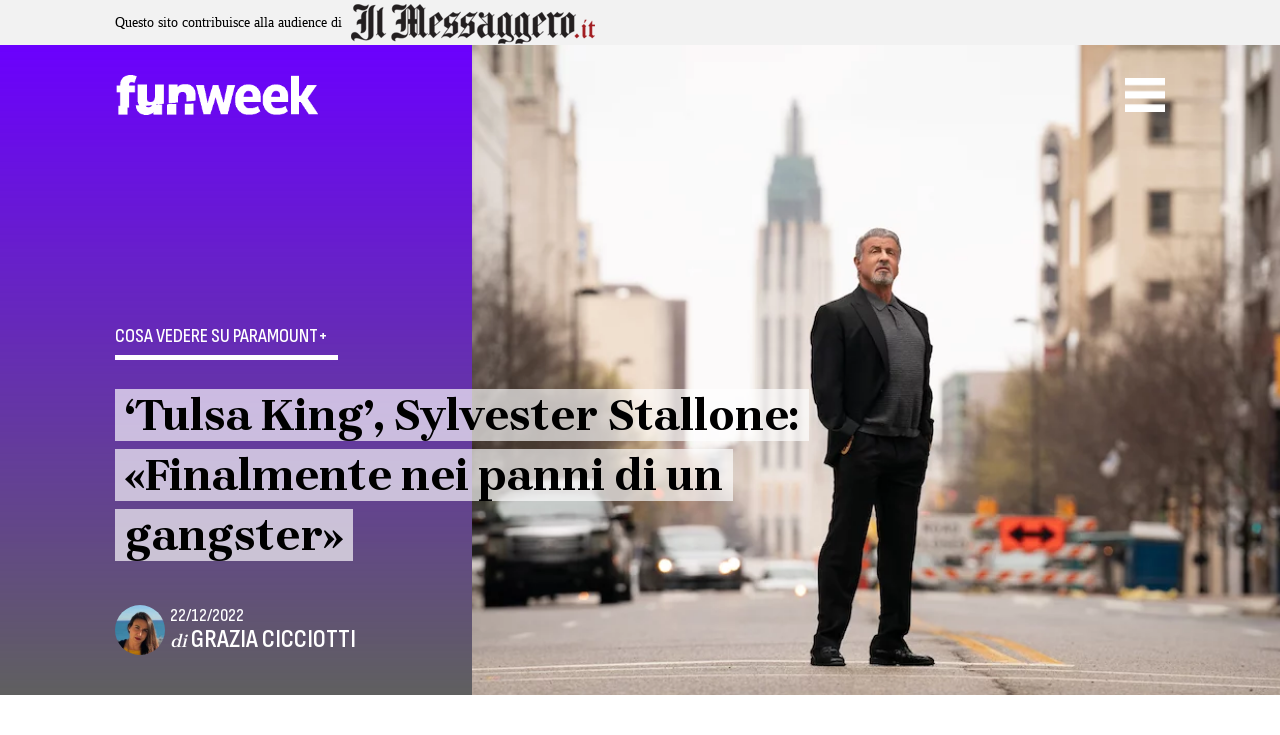

--- FILE ---
content_type: text/html; charset=UTF-8
request_url: https://www.funweek.it/cosa-vedere-in-streaming/cosa-vedere-su-paramount/tulsa-king-sylvester-stallone-intervista/
body_size: 25553
content:
<!doctype html>
<html lang="it-IT">

<head>
    <meta charset="UTF-8">
    <meta name="viewport" content="width=device-width, initial-scale=1">
    <link rel="profile" href="https://gmpg.org/xfn/11">

    <script>function loadAsync(e,t){var a,n=!1;a=document.createElement("script"),a.type="text/javascript",a.src=e,a.onreadystatechange=function(){n||this.readyState&&"complete"!=this.readyState||(n=!0,"function"==typeof t&&t())},a.onload=a.onreadystatechange,document.getElementsByTagName("head")[0].appendChild(a)}</script>
<meta name='robots' content='index, follow, max-image-preview:large, max-snippet:-1, max-video-preview:-1' />
	<style>img:is([sizes="auto" i], [sizes^="auto," i]) { contain-intrinsic-size: 3000px 1500px }</style>
	
	<!-- This site is optimized with the Yoast SEO Premium plugin v25.1 (Yoast SEO v25.1) - https://yoast.com/wordpress/plugins/seo/ -->
	<title>Tulsa King, Sylvester Stallone: la nostra video intervista</title>
	<meta name="description" content="Arriva su Paramount+ il 25 dicembre la serie &#039;Tulsa King&#039;, con Sylvester Stallone nei panni di un (insolito) gangster. La nostra intervista." />
	<link rel="canonical" href="https://www.funweek.it/cosa-vedere-in-streaming/cosa-vedere-su-paramount/tulsa-king-sylvester-stallone-intervista/" />
	<meta property="og:locale" content="it_IT" />
	<meta property="og:type" content="article" />
	<meta property="og:title" content="&#039;Tulsa King&#039;, Sylvester Stallone: «Finalmente nei panni di un gangster»" />
	<meta property="og:description" content="Arriva su Paramount+ il 25 dicembre la serie &#039;Tulsa King&#039;, con Sylvester Stallone nei panni di un (insolito) gangster. La nostra intervista." />
	<meta property="og:url" content="https://www.funweek.it/cosa-vedere-in-streaming/cosa-vedere-su-paramount/tulsa-king-sylvester-stallone-intervista/" />
	<meta property="og:site_name" content="Funweek" />
	<meta property="article:publisher" content="https://www.facebook.com/funweekit/" />
	<meta property="article:author" content="https://www.facebook.com/grazia.cicciotti" />
	<meta property="article:published_time" content="2022-12-22T10:43:18+00:00" />
	<meta property="article:modified_time" content="2023-01-31T12:14:01+00:00" />
	<meta property="og:image" content="https://www.funweek.it/app/uploads/2022/12/TulsaKing_033022-00548_R.jpg" />
	<meta property="og:image:width" content="1200" />
	<meta property="og:image:height" content="628" />
	<meta property="og:image:type" content="image/jpeg" />
	<meta name="author" content="Grazia Cicciotti" />
	<meta name="twitter:card" content="summary_large_image" />
	<meta name="twitter:title" content="&#039;Tulsa King&#039;, Sylvester Stallone: «Finalmente nei panni di un gangster»" />
	<meta name="twitter:creator" content="@gracefromthebl1" />
	<meta name="twitter:site" content="@FunweekMag" />
	<meta name="twitter:label1" content="Written by" />
	<meta name="twitter:data1" content="Grazia Cicciotti" />
	<meta name="twitter:label2" content="Est. reading time" />
	<meta name="twitter:data2" content="5 minuti" />
	<script type="application/ld+json" class="yoast-schema-graph">{"@context":"https://schema.org","@graph":[{"@type":"Article","@id":"https://www.funweek.it/cosa-vedere-in-streaming/cosa-vedere-su-paramount/tulsa-king-sylvester-stallone-intervista/#article","isPartOf":{"@id":"https://www.funweek.it/cosa-vedere-in-streaming/cosa-vedere-su-paramount/tulsa-king-sylvester-stallone-intervista/"},"author":{"name":"Grazia Cicciotti","@id":"https://www.funweek.it/#/schema/person/6c2d00232f03656f1142d264cc4d4c34"},"headline":"&#8216;Tulsa King&#8217;, Sylvester Stallone: «Finalmente nei panni di un gangster»","datePublished":"2022-12-22T10:43:18+00:00","dateModified":"2023-01-31T12:14:01+00:00","mainEntityOfPage":{"@id":"https://www.funweek.it/cosa-vedere-in-streaming/cosa-vedere-su-paramount/tulsa-king-sylvester-stallone-intervista/"},"wordCount":764,"publisher":{"@id":"https://www.funweek.it/#organization"},"image":{"@id":"https://www.funweek.it/cosa-vedere-in-streaming/cosa-vedere-su-paramount/tulsa-king-sylvester-stallone-intervista/#primaryimage"},"thumbnailUrl":"https://www.funweek.it/app/uploads/2022/12/TulsaKing_033022-00548_R.jpg","keywords":["Tulsa King"],"articleSection":["Cosa vedere in streaming","Cosa vedere su Paramount+","Interviste"],"inLanguage":"it-IT","copyrightYear":"2022","copyrightHolder":{"@id":"https://www.funweek.it/#organization"}},{"@type":"WebPage","@id":"https://www.funweek.it/cosa-vedere-in-streaming/cosa-vedere-su-paramount/tulsa-king-sylvester-stallone-intervista/","url":"https://www.funweek.it/cosa-vedere-in-streaming/cosa-vedere-su-paramount/tulsa-king-sylvester-stallone-intervista/","name":"Tulsa King, Sylvester Stallone: la nostra video intervista","isPartOf":{"@id":"https://www.funweek.it/#website"},"primaryImageOfPage":{"@id":"https://www.funweek.it/cosa-vedere-in-streaming/cosa-vedere-su-paramount/tulsa-king-sylvester-stallone-intervista/#primaryimage"},"image":{"@id":"https://www.funweek.it/cosa-vedere-in-streaming/cosa-vedere-su-paramount/tulsa-king-sylvester-stallone-intervista/#primaryimage"},"thumbnailUrl":"https://www.funweek.it/app/uploads/2022/12/TulsaKing_033022-00548_R.jpg","datePublished":"2022-12-22T10:43:18+00:00","dateModified":"2023-01-31T12:14:01+00:00","description":"Arriva su Paramount+ il 25 dicembre la serie 'Tulsa King', con Sylvester Stallone nei panni di un (insolito) gangster. La nostra intervista.","breadcrumb":{"@id":"https://www.funweek.it/cosa-vedere-in-streaming/cosa-vedere-su-paramount/tulsa-king-sylvester-stallone-intervista/#breadcrumb"},"inLanguage":"it-IT","potentialAction":[{"@type":"ReadAction","target":["https://www.funweek.it/cosa-vedere-in-streaming/cosa-vedere-su-paramount/tulsa-king-sylvester-stallone-intervista/"]}]},{"@type":"ImageObject","inLanguage":"it-IT","@id":"https://www.funweek.it/cosa-vedere-in-streaming/cosa-vedere-su-paramount/tulsa-king-sylvester-stallone-intervista/#primaryimage","url":"https://www.funweek.it/app/uploads/2022/12/TulsaKing_033022-00548_R.jpg","contentUrl":"https://www.funweek.it/app/uploads/2022/12/TulsaKing_033022-00548_R.jpg","width":1200,"height":628,"caption":"Slyvester Stallone as Dwight Manfredi of the Paramount+ original series TULSA KING. Photo Cr: Brian Douglas/Paramount+"},{"@type":"BreadcrumbList","@id":"https://www.funweek.it/cosa-vedere-in-streaming/cosa-vedere-su-paramount/tulsa-king-sylvester-stallone-intervista/#breadcrumb","itemListElement":[{"@type":"ListItem","position":1,"name":"Home","item":"https://www.funweek.it/"},{"@type":"ListItem","position":2,"name":"Cosa vedere in streaming","item":"https://www.funweek.it/cosa-vedere-in-streaming/"},{"@type":"ListItem","position":3,"name":"Cosa vedere su Paramount+","item":"https://www.funweek.it/cosa-vedere-in-streaming/cosa-vedere-su-paramount/"},{"@type":"ListItem","position":4,"name":"&#8216;Tulsa King&#8217;, Sylvester Stallone: «Finalmente nei panni di un gangster»"}]},{"@type":"WebSite","@id":"https://www.funweek.it/#website","url":"https://www.funweek.it/","name":"Funweek","description":"Persone, Notizie, idee dal mondo, Funweek.it","publisher":{"@id":"https://www.funweek.it/#organization"},"potentialAction":[{"@type":"SearchAction","target":{"@type":"EntryPoint","urlTemplate":"https://www.funweek.it/?s={search_term_string}"},"query-input":{"@type":"PropertyValueSpecification","valueRequired":true,"valueName":"search_term_string"}}],"inLanguage":"it-IT"},{"@type":"Organization","@id":"https://www.funweek.it/#organization","name":"Funweek","url":"https://www.funweek.it/","logo":{"@type":"ImageObject","inLanguage":"it-IT","@id":"https://www.funweek.it/#/schema/logo/image/","url":"https://www.funweek.it/app/uploads/2019/10/logo-amp.png","contentUrl":"https://www.funweek.it/app/uploads/2019/10/logo-amp.png","width":255,"height":50,"caption":"Funweek"},"image":{"@id":"https://www.funweek.it/#/schema/logo/image/"},"sameAs":["https://www.facebook.com/funweekit/","https://x.com/FunweekMag","https://www.instagram.com/funweekit/"]},{"@type":"Person","@id":"https://www.funweek.it/#/schema/person/6c2d00232f03656f1142d264cc4d4c34","name":"Grazia Cicciotti","image":{"@type":"ImageObject","inLanguage":"it-IT","@id":"https://www.funweek.it/#/schema/person/image/","url":"https://secure.gravatar.com/avatar/482b77be0dfbc33a2df026091fafd67f4a054633f2885c2a031c50fa13e6c409?s=96&d=mm&r=g","contentUrl":"https://secure.gravatar.com/avatar/482b77be0dfbc33a2df026091fafd67f4a054633f2885c2a031c50fa13e6c409?s=96&d=mm&r=g","caption":"Grazia Cicciotti"},"description":"Napoletana di nascita e cosmopolita nello spirito, ho studiato (inutilmente) troppe cose quindi eviterei di elencarle. Per superare il male di vivere vado sempre in giro con cuffie e libri. Di solito poi ne scrivo. Spero un giorno di realizzare il mio sogno di fare l'eremita.","sameAs":["https://www.facebook.com/grazia.cicciotti","https://www.instagram.com/principessamononoke/","https://x.com/gracefromthebl1"],"url":"https://www.funweek.it/author/grazia_cicciotti/"}]}</script>
	<!-- / Yoast SEO Premium plugin. -->


<link rel="amphtml" href="https://www.funweek.it/cosa-vedere-in-streaming/cosa-vedere-su-paramount/tulsa-king-sylvester-stallone-intervista/amp/" /><meta name="generator" content="AMP for WP 1.1.5"/><link rel='dns-prefetch' href='//cdn.jsdelivr.net' />
<link rel='dns-prefetch' href='//cdnjs.cloudflare.com' />
<link rel='dns-prefetch' href='//ajax.googleapis.com' />
<link rel="alternate" type="application/rss+xml" title="Funweek &raquo; Feed" href="https://www.funweek.it/feed/" />
<link rel="alternate" type="application/rss+xml" title="Funweek &raquo; Feed dei commenti" href="https://www.funweek.it/comments/feed/" />
<link rel="alternate" type="text/calendar" title="Funweek &raquo; iCal Feed" href="https://www.funweek.it/eventi/?ical=1" />
<script>
var wpo_server_info_css = {"user_agent":""}
    var wpo_minc28919e3=document.createElement("link");wpo_minc28919e3.rel="stylesheet",wpo_minc28919e3.type="text/css",wpo_minc28919e3.media="async",wpo_minc28919e3.href="https://cdnjs.cloudflare.com/ajax/libs/animate.css/4.1.1/animate.min.css",wpo_minc28919e3.onload=function() {wpo_minc28919e3.media="all"},document.getElementsByTagName("head")[0].appendChild(wpo_minc28919e3);
</script>
<script>
var wpo_server_info_css = {"user_agent":""}
    var wpo_min3f411f68=document.createElement("link");wpo_min3f411f68.rel="stylesheet",wpo_min3f411f68.type="text/css",wpo_min3f411f68.media="async",wpo_min3f411f68.href="https://ajax.googleapis.com/ajax/libs/jqueryui/1.13.2/themes/smoothness/jquery-ui.css",wpo_min3f411f68.onload=function() {wpo_min3f411f68.media="all"},document.getElementsByTagName("head")[0].appendChild(wpo_min3f411f68);
</script>
<style class="optimize_css_2" type="text/css" media="all">.tribe-mini-calendar-block{max-width:767px}@media screen and (max-width:768px){.tribe-mini-calendar-block .tribe-common .tribe-common-l-container,.tribe-mini-calendar-block .tribe-common.tribe-events.tribe-events-widget.tribe-events-view--shortcode.tribe-events-widget-events-month{padding:0}}.tribe-mini-calendar-block .tribe-common.tribe-events.tribe-events-widget-shortcode.tribe-events-widget-shortcode-events-month .tribe-events-calendar-month__day-cell--mobile:focus{background-color:var(--tec-color-accent-primary)}.tribe-mini-calendar-block .tribe-events-calendar-month__day-cell--selected .tribe-events-calendar-month__day-date-daynum{color:#fff}</style>
<style id='classic-theme-styles-inline-css'>
/*! This file is auto-generated */
.wp-block-button__link{color:#fff;background-color:#32373c;border-radius:9999px;box-shadow:none;text-decoration:none;padding:calc(.667em + 2px) calc(1.333em + 2px);font-size:1.125em}.wp-block-file__button{background:#32373c;color:#fff;text-decoration:none}
</style>
<style class="optimize_css_2" type="text/css" media="all">.wp-block-eedee-block-gutenslider .slide-content .wp-block-embed,.wp-block-eedee-block-gutenslider .wp-block-eedee-gutenslider__content .wp-block-embed{align-self:normal!important}.wp-block-eedee-block-gutenslider .slide-content,.wp-block-eedee-block-gutenslider .wp-block-eedee-gutenslider__content{align-items:normal;justify-content:center}.wp-block-eedee-block-gutenslider.is-position-top-left .slide-content,.wp-block-eedee-block-gutenslider.is-position-top-left .wp-block-eedee-gutenslider__content{align-items:flex-start;justify-content:flex-start}.wp-block-eedee-block-gutenslider.is-position-top-center .slide-content,.wp-block-eedee-block-gutenslider.is-position-top-center .wp-block-eedee-gutenslider__content{align-items:center;justify-content:flex-start}.wp-block-eedee-block-gutenslider.is-position-top-right .slide-content,.wp-block-eedee-block-gutenslider.is-position-top-right .wp-block-eedee-gutenslider__content{align-items:flex-end;justify-content:flex-start}.wp-block-eedee-block-gutenslider.is-position-center-left .slide-content,.wp-block-eedee-block-gutenslider.is-position-center-left .wp-block-eedee-gutenslider__content{align-items:flex-start;justify-content:center}.wp-block-eedee-block-gutenslider.is-position-center-center .slide-content,.wp-block-eedee-block-gutenslider.is-position-center-center .wp-block-eedee-gutenslider__content{align-items:normal;justify-content:center}.wp-block-eedee-block-gutenslider.is-position-center-right .slide-content,.wp-block-eedee-block-gutenslider.is-position-center-right .wp-block-eedee-gutenslider__content{align-items:flex-end;justify-content:center}.wp-block-eedee-block-gutenslider.is-position-bottom-left .slide-content,.wp-block-eedee-block-gutenslider.is-position-bottom-left .wp-block-eedee-gutenslider__content{align-items:flex-start;justify-content:flex-end}.wp-block-eedee-block-gutenslider.is-position-bottom-center .slide-content,.wp-block-eedee-block-gutenslider.is-position-bottom-center .wp-block-eedee-gutenslider__content{align-items:center;justify-content:flex-end}.wp-block-eedee-block-gutenslider.is-position-bottom-right .slide-content,.wp-block-eedee-block-gutenslider.is-position-bottom-right .wp-block-eedee-gutenslider__content{align-items:flex-end;justify-content:flex-end}.wp-block-eedee-block-gutenslider .wp-block-eedee-block-gutenslide .slide-content{align-items:center;justify-content:center}.wp-block-eedee-block-gutenslider .wp-block-eedee-block-gutenslide.is-position-top-left .slide-content{align-items:flex-start;justify-content:flex-start}.wp-block-eedee-block-gutenslider .wp-block-eedee-block-gutenslide.is-position-top-center .slide-content{align-items:center;justify-content:flex-start}.wp-block-eedee-block-gutenslider .wp-block-eedee-block-gutenslide.is-position-top-right .slide-content{align-items:flex-end;justify-content:flex-start}.wp-block-eedee-block-gutenslider .wp-block-eedee-block-gutenslide.is-position-center-left .slide-content{align-items:flex-start;justify-content:center}.wp-block-eedee-block-gutenslider .wp-block-eedee-block-gutenslide.is-position-center-center .slide-content{align-items:center;justify-content:center}.wp-block-eedee-block-gutenslider .wp-block-eedee-block-gutenslide.is-position-center-right .slide-content{align-items:flex-end;justify-content:center}.wp-block-eedee-block-gutenslider .wp-block-eedee-block-gutenslide.is-position-bottom-left .slide-content{align-items:flex-start;justify-content:flex-end}.wp-block-eedee-block-gutenslider .wp-block-eedee-block-gutenslide.is-position-bottom-center .slide-content{align-items:center;justify-content:flex-end}.wp-block-eedee-block-gutenslider .wp-block-eedee-block-gutenslide.is-position-bottom-right .slide-content{align-items:flex-end;justify-content:flex-end}.wp-block-eedee-block-gutenslider.gs-frontend{position:relative}.wp-block-eedee-block-gutenslider.gs-frontend .eedee-swiper-outer{display:grid}.wp-block-eedee-block-gutenslider.gs-frontend.content-fixed .swiper,.wp-block-eedee-block-gutenslider.gs-frontend.content-fixed .wp-block-eedee-gutenslider__content{grid-area:1/1}.wp-block-eedee-block-gutenslider.gs-frontend.content-fixed .wp-block-eedee-gutenslider__content .swiper-slide{display:none}.wp-block-eedee-block-gutenslider.gs-frontend .swiper-slide .eedee-background-div img{height:100%;width:100%}.wp-block-eedee-block-gutenslider.gs-frontend .swiper-slide .bg-image .eedee-background-div__overlay,.wp-block-eedee-block-gutenslider.gs-frontend .swiper-slide.swiper-slide-duplicate.swiper-slide-visible .bg-image .eedee-background-div__overlay{bottom:0;left:0;position:absolute;right:0;top:0}.wp-block-eedee-block-gutenslider.gs-frontend .gutenslider-divider-bottom,.wp-block-eedee-block-gutenslider.gs-frontend .gutenslider-divider-top{opacity:0;position:absolute;transition:opacity .5s}.wp-block-eedee-block-gutenslider.gs-frontend .eedee-swiper-outer{margin:var(--gutenslider-margin-y) var(--gutenslider-margin-x);opacity:1;transition:opacity .5s}.wp-block-eedee-block-gutenslider.gs-frontend:not(.adaptive-height):not(.slides-auto) .eedee-background-div,.wp-block-eedee-block-gutenslider.gs-frontend:not(.adaptive-height):not(.slides-auto) .eedee-swiper-outer,.wp-block-eedee-block-gutenslider.gs-frontend:not(.adaptive-height):not(.slides-auto) .swiper,.wp-block-eedee-block-gutenslider.gs-frontend:not(.adaptive-height):not(.slides-auto) .swiper-wrapper{height:var(--gutenslider-min-height)}@media only screen and (max-width:600px){.wp-block-eedee-block-gutenslider.gs-frontend:not(.adaptive-height):not(.slides-auto),.wp-block-eedee-block-gutenslider.gs-frontend:not(.adaptive-height):not(.slides-auto) .eedee-background-div,.wp-block-eedee-block-gutenslider.gs-frontend:not(.adaptive-height):not(.slides-auto) .eedee-swiper-outer,.wp-block-eedee-block-gutenslider.gs-frontend:not(.adaptive-height):not(.slides-auto) .swiper,.wp-block-eedee-block-gutenslider.gs-frontend:not(.adaptive-height):not(.slides-auto) .swiper-wrapper{height:var(--gutenslider-min-height-sm)}}@media only screen and (min-width:601px)and (max-width:960px){.wp-block-eedee-block-gutenslider.gs-frontend:not(.adaptive-height):not(.slides-auto),.wp-block-eedee-block-gutenslider.gs-frontend:not(.adaptive-height):not(.slides-auto) .eedee-background-div,.wp-block-eedee-block-gutenslider.gs-frontend:not(.adaptive-height):not(.slides-auto) .eedee-swiper-outer,.wp-block-eedee-block-gutenslider.gs-frontend:not(.adaptive-height):not(.slides-auto) .swiper,.wp-block-eedee-block-gutenslider.gs-frontend:not(.adaptive-height):not(.slides-auto) .swiper-wrapper{height:var(--gutenslider-min-height-md)}}.wp-block-eedee-block-gutenslider.gs-frontend .swiper,.wp-block-eedee-block-gutenslider.gs-frontend .swiper-wrapper{overflow:hidden}.wp-block-eedee-block-gutenslider.gs-frontend.gs-finished-layout:not(.slides-auto){height:unset}.wp-block-eedee-block-gutenslider.gs-frontend.gs-finished-layout:not(.adaptive-height):not(.slides-auto) .eedee-background-div,.wp-block-eedee-block-gutenslider.gs-frontend.gs-finished-layout:not(.adaptive-height):not(.slides-auto) .eedee-swiper-outer,.wp-block-eedee-block-gutenslider.gs-frontend.gs-finished-layout:not(.adaptive-height):not(.slides-auto) .swiper,.wp-block-eedee-block-gutenslider.gs-frontend.gs-finished-layout:not(.adaptive-height):not(.slides-auto) .swiper-slide,.wp-block-eedee-block-gutenslider.gs-frontend.gs-finished-layout:not(.adaptive-height):not(.slides-auto) .swiper-wrapper{height:auto;min-height:var(--gutenslider-min-height)}@media only screen and (max-width:600px){.wp-block-eedee-block-gutenslider.gs-frontend.gs-finished-layout:not(.adaptive-height):not(.slides-auto) .eedee-background-div,.wp-block-eedee-block-gutenslider.gs-frontend.gs-finished-layout:not(.adaptive-height):not(.slides-auto) .eedee-swiper-outer,.wp-block-eedee-block-gutenslider.gs-frontend.gs-finished-layout:not(.adaptive-height):not(.slides-auto) .swiper,.wp-block-eedee-block-gutenslider.gs-frontend.gs-finished-layout:not(.adaptive-height):not(.slides-auto) .swiper-slide,.wp-block-eedee-block-gutenslider.gs-frontend.gs-finished-layout:not(.adaptive-height):not(.slides-auto) .swiper-wrapper{height:auto;min-height:var(--gutenslider-min-height-sm)}}@media only screen and (min-width:601px)and (max-width:960px){.wp-block-eedee-block-gutenslider.gs-frontend.gs-finished-layout:not(.adaptive-height):not(.slides-auto) .eedee-background-div,.wp-block-eedee-block-gutenslider.gs-frontend.gs-finished-layout:not(.adaptive-height):not(.slides-auto) .eedee-swiper-outer,.wp-block-eedee-block-gutenslider.gs-frontend.gs-finished-layout:not(.adaptive-height):not(.slides-auto) .swiper,.wp-block-eedee-block-gutenslider.gs-frontend.gs-finished-layout:not(.adaptive-height):not(.slides-auto) .swiper-slide,.wp-block-eedee-block-gutenslider.gs-frontend.gs-finished-layout:not(.adaptive-height):not(.slides-auto) .swiper-wrapper{height:auto;min-height:var(--gutenslider-min-height-md)}}.wp-block-eedee-block-gutenslider.gs-frontend.gs-finished-layout .eedee-swiper-outer,.wp-block-eedee-block-gutenslider.gs-frontend.gs-finished-layout .gutenslider-divider-bottom,.wp-block-eedee-block-gutenslider.gs-frontend.gs-finished-layout .gutenslider-divider-top{opacity:1}.wp-block-eedee-block-gutenslider.gs-frontend.gs-finished-layout .swiper-wrapper{overflow:initial}.wp-block-eedee-block-gutenslider.gs-frontend.gs-finished-layout.content-fixed .wp-block-eedee-gutenslider__content{opacity:1}.wp-block-eedee-block-gutenslider.gs-frontend .eedee-gutenslider-nav,.wp-block-eedee-block-gutenslider.gs-frontend .eedee-gutenslider-pagination{opacity:0;transition:opacity .5s}.wp-block-eedee-block-gutenslider.gs-frontend.gs-finished-controls .eedee-gutenslider-nav,.wp-block-eedee-block-gutenslider.gs-frontend.gs-finished-controls .eedee-gutenslider-pagination{opacity:1}</style>
<style id='ghostkit-typography-inline-css'>
 
</style>
<style id='global-styles-inline-css'>
:root{--wp--preset--aspect-ratio--square: 1;--wp--preset--aspect-ratio--4-3: 4/3;--wp--preset--aspect-ratio--3-4: 3/4;--wp--preset--aspect-ratio--3-2: 3/2;--wp--preset--aspect-ratio--2-3: 2/3;--wp--preset--aspect-ratio--16-9: 16/9;--wp--preset--aspect-ratio--9-16: 9/16;--wp--preset--color--black: #000000;--wp--preset--color--cyan-bluish-gray: #abb8c3;--wp--preset--color--white: #ffffff;--wp--preset--color--pale-pink: #f78da7;--wp--preset--color--vivid-red: #cf2e2e;--wp--preset--color--luminous-vivid-orange: #ff6900;--wp--preset--color--luminous-vivid-amber: #fcb900;--wp--preset--color--light-green-cyan: #7bdcb5;--wp--preset--color--vivid-green-cyan: #00d084;--wp--preset--color--pale-cyan-blue: #8ed1fc;--wp--preset--color--vivid-cyan-blue: #0693e3;--wp--preset--color--vivid-purple: #9b51e0;--wp--preset--gradient--vivid-cyan-blue-to-vivid-purple: linear-gradient(135deg,rgba(6,147,227,1) 0%,rgb(155,81,224) 100%);--wp--preset--gradient--light-green-cyan-to-vivid-green-cyan: linear-gradient(135deg,rgb(122,220,180) 0%,rgb(0,208,130) 100%);--wp--preset--gradient--luminous-vivid-amber-to-luminous-vivid-orange: linear-gradient(135deg,rgba(252,185,0,1) 0%,rgba(255,105,0,1) 100%);--wp--preset--gradient--luminous-vivid-orange-to-vivid-red: linear-gradient(135deg,rgba(255,105,0,1) 0%,rgb(207,46,46) 100%);--wp--preset--gradient--very-light-gray-to-cyan-bluish-gray: linear-gradient(135deg,rgb(238,238,238) 0%,rgb(169,184,195) 100%);--wp--preset--gradient--cool-to-warm-spectrum: linear-gradient(135deg,rgb(74,234,220) 0%,rgb(151,120,209) 20%,rgb(207,42,186) 40%,rgb(238,44,130) 60%,rgb(251,105,98) 80%,rgb(254,248,76) 100%);--wp--preset--gradient--blush-light-purple: linear-gradient(135deg,rgb(255,206,236) 0%,rgb(152,150,240) 100%);--wp--preset--gradient--blush-bordeaux: linear-gradient(135deg,rgb(254,205,165) 0%,rgb(254,45,45) 50%,rgb(107,0,62) 100%);--wp--preset--gradient--luminous-dusk: linear-gradient(135deg,rgb(255,203,112) 0%,rgb(199,81,192) 50%,rgb(65,88,208) 100%);--wp--preset--gradient--pale-ocean: linear-gradient(135deg,rgb(255,245,203) 0%,rgb(182,227,212) 50%,rgb(51,167,181) 100%);--wp--preset--gradient--electric-grass: linear-gradient(135deg,rgb(202,248,128) 0%,rgb(113,206,126) 100%);--wp--preset--gradient--midnight: linear-gradient(135deg,rgb(2,3,129) 0%,rgb(40,116,252) 100%);--wp--preset--font-size--small: 13px;--wp--preset--font-size--medium: 20px;--wp--preset--font-size--large: 36px;--wp--preset--font-size--x-large: 42px;--wp--preset--spacing--20: 0.44rem;--wp--preset--spacing--30: 0.67rem;--wp--preset--spacing--40: 1rem;--wp--preset--spacing--50: 1.5rem;--wp--preset--spacing--60: 2.25rem;--wp--preset--spacing--70: 3.38rem;--wp--preset--spacing--80: 5.06rem;--wp--preset--shadow--natural: 6px 6px 9px rgba(0, 0, 0, 0.2);--wp--preset--shadow--deep: 12px 12px 50px rgba(0, 0, 0, 0.4);--wp--preset--shadow--sharp: 6px 6px 0px rgba(0, 0, 0, 0.2);--wp--preset--shadow--outlined: 6px 6px 0px -3px rgba(255, 255, 255, 1), 6px 6px rgba(0, 0, 0, 1);--wp--preset--shadow--crisp: 6px 6px 0px rgba(0, 0, 0, 1);}:where(.is-layout-flex){gap: 0.5em;}:where(.is-layout-grid){gap: 0.5em;}body .is-layout-flex{display: flex;}.is-layout-flex{flex-wrap: wrap;align-items: center;}.is-layout-flex > :is(*, div){margin: 0;}body .is-layout-grid{display: grid;}.is-layout-grid > :is(*, div){margin: 0;}:where(.wp-block-columns.is-layout-flex){gap: 2em;}:where(.wp-block-columns.is-layout-grid){gap: 2em;}:where(.wp-block-post-template.is-layout-flex){gap: 1.25em;}:where(.wp-block-post-template.is-layout-grid){gap: 1.25em;}.has-black-color{color: var(--wp--preset--color--black) !important;}.has-cyan-bluish-gray-color{color: var(--wp--preset--color--cyan-bluish-gray) !important;}.has-white-color{color: var(--wp--preset--color--white) !important;}.has-pale-pink-color{color: var(--wp--preset--color--pale-pink) !important;}.has-vivid-red-color{color: var(--wp--preset--color--vivid-red) !important;}.has-luminous-vivid-orange-color{color: var(--wp--preset--color--luminous-vivid-orange) !important;}.has-luminous-vivid-amber-color{color: var(--wp--preset--color--luminous-vivid-amber) !important;}.has-light-green-cyan-color{color: var(--wp--preset--color--light-green-cyan) !important;}.has-vivid-green-cyan-color{color: var(--wp--preset--color--vivid-green-cyan) !important;}.has-pale-cyan-blue-color{color: var(--wp--preset--color--pale-cyan-blue) !important;}.has-vivid-cyan-blue-color{color: var(--wp--preset--color--vivid-cyan-blue) !important;}.has-vivid-purple-color{color: var(--wp--preset--color--vivid-purple) !important;}.has-black-background-color{background-color: var(--wp--preset--color--black) !important;}.has-cyan-bluish-gray-background-color{background-color: var(--wp--preset--color--cyan-bluish-gray) !important;}.has-white-background-color{background-color: var(--wp--preset--color--white) !important;}.has-pale-pink-background-color{background-color: var(--wp--preset--color--pale-pink) !important;}.has-vivid-red-background-color{background-color: var(--wp--preset--color--vivid-red) !important;}.has-luminous-vivid-orange-background-color{background-color: var(--wp--preset--color--luminous-vivid-orange) !important;}.has-luminous-vivid-amber-background-color{background-color: var(--wp--preset--color--luminous-vivid-amber) !important;}.has-light-green-cyan-background-color{background-color: var(--wp--preset--color--light-green-cyan) !important;}.has-vivid-green-cyan-background-color{background-color: var(--wp--preset--color--vivid-green-cyan) !important;}.has-pale-cyan-blue-background-color{background-color: var(--wp--preset--color--pale-cyan-blue) !important;}.has-vivid-cyan-blue-background-color{background-color: var(--wp--preset--color--vivid-cyan-blue) !important;}.has-vivid-purple-background-color{background-color: var(--wp--preset--color--vivid-purple) !important;}.has-black-border-color{border-color: var(--wp--preset--color--black) !important;}.has-cyan-bluish-gray-border-color{border-color: var(--wp--preset--color--cyan-bluish-gray) !important;}.has-white-border-color{border-color: var(--wp--preset--color--white) !important;}.has-pale-pink-border-color{border-color: var(--wp--preset--color--pale-pink) !important;}.has-vivid-red-border-color{border-color: var(--wp--preset--color--vivid-red) !important;}.has-luminous-vivid-orange-border-color{border-color: var(--wp--preset--color--luminous-vivid-orange) !important;}.has-luminous-vivid-amber-border-color{border-color: var(--wp--preset--color--luminous-vivid-amber) !important;}.has-light-green-cyan-border-color{border-color: var(--wp--preset--color--light-green-cyan) !important;}.has-vivid-green-cyan-border-color{border-color: var(--wp--preset--color--vivid-green-cyan) !important;}.has-pale-cyan-blue-border-color{border-color: var(--wp--preset--color--pale-cyan-blue) !important;}.has-vivid-cyan-blue-border-color{border-color: var(--wp--preset--color--vivid-cyan-blue) !important;}.has-vivid-purple-border-color{border-color: var(--wp--preset--color--vivid-purple) !important;}.has-vivid-cyan-blue-to-vivid-purple-gradient-background{background: var(--wp--preset--gradient--vivid-cyan-blue-to-vivid-purple) !important;}.has-light-green-cyan-to-vivid-green-cyan-gradient-background{background: var(--wp--preset--gradient--light-green-cyan-to-vivid-green-cyan) !important;}.has-luminous-vivid-amber-to-luminous-vivid-orange-gradient-background{background: var(--wp--preset--gradient--luminous-vivid-amber-to-luminous-vivid-orange) !important;}.has-luminous-vivid-orange-to-vivid-red-gradient-background{background: var(--wp--preset--gradient--luminous-vivid-orange-to-vivid-red) !important;}.has-very-light-gray-to-cyan-bluish-gray-gradient-background{background: var(--wp--preset--gradient--very-light-gray-to-cyan-bluish-gray) !important;}.has-cool-to-warm-spectrum-gradient-background{background: var(--wp--preset--gradient--cool-to-warm-spectrum) !important;}.has-blush-light-purple-gradient-background{background: var(--wp--preset--gradient--blush-light-purple) !important;}.has-blush-bordeaux-gradient-background{background: var(--wp--preset--gradient--blush-bordeaux) !important;}.has-luminous-dusk-gradient-background{background: var(--wp--preset--gradient--luminous-dusk) !important;}.has-pale-ocean-gradient-background{background: var(--wp--preset--gradient--pale-ocean) !important;}.has-electric-grass-gradient-background{background: var(--wp--preset--gradient--electric-grass) !important;}.has-midnight-gradient-background{background: var(--wp--preset--gradient--midnight) !important;}.has-small-font-size{font-size: var(--wp--preset--font-size--small) !important;}.has-medium-font-size{font-size: var(--wp--preset--font-size--medium) !important;}.has-large-font-size{font-size: var(--wp--preset--font-size--large) !important;}.has-x-large-font-size{font-size: var(--wp--preset--font-size--x-large) !important;}
:where(.wp-block-post-template.is-layout-flex){gap: 1.25em;}:where(.wp-block-post-template.is-layout-grid){gap: 1.25em;}
:where(.wp-block-columns.is-layout-flex){gap: 2em;}:where(.wp-block-columns.is-layout-grid){gap: 2em;}
:root :where(.wp-block-pullquote){font-size: 1.5em;line-height: 1.6;}
</style>
<style class="optimize_css_2" type="text/css" media="all">.xaos-related-div,.xaos-category-div{background-color:#fff;text-align:left}.xaos-related-title,.xaos-category-title{border-bottom:1px solid #d01717;font-weight:300;font-size:26px;padding:10px 16px}.xaos-related-posts{width:100%;background-color:#FFF}.c-article__widget--related--list,.c-article__widget--category--list{margin-bottom:15px}@media (max-width:425px){.c-article__widget--related--list,.c-article__widget--category--list{width:100%}}.c-article__widget--related--list .c-article__text,.c-article__widget--category--list .c-article__text{float:left;width:calc(100% - 150px)}@media (min-width:1024px){.c-article__widget--related--list .c-article__text,.c-article__widget--category--list .c-article__text{width:50%}}.c-article__widget--related--list .c-article__title,.c-article__widget--category--list .c-article__title{font-size:16px;margin:15px 10px;margin-bottom:10px;padding:0}@media (min-width:1366px){.c-article__widget--related--list .c-article__title,.c-article__widget--category--list .c-article__title{margin:0 10px}}.c-article__widget--related--list .c-article__title a,.c-article__widget--category--list .c-article__title a{font-weight:300;color:#4d505b}.c-article__widget--related--list .c-article__imagecontainer,.c-article__widget--category--list .c-article__imagecontainer{background-size:cover;background-position:center;width:150px;height:80px;float:left}@media (min-width:1024px){.c-article__widget--related--list .c-article__imagecontainer,.c-article__widget--category--list .c-article__imagecontainer{width:50%}}.c-article__widget--related--box,.c-article__widget--category--box{margin-bottom:20px}@media (max-width:425px){.c-article__widget--related--box,.c-article__widget--category--box{width:100%}}@media (min-width:425px){.c-article__widget--related--box,.c-article__widget--category--box{width:100%}}@media (min-width:768px){.c-article__widget--related--box,.c-article__widget--category--box{width:48%;margin-right:4%;float:left}.c-article__widget--related--box:nth-of-type(2n+2),.c-article__widget--category--box:nth-of-type(2n+2){margin-right:0}}.c-article__widget--related--box .c-article__text,.c-article__widget--category--box .c-article__text{width:100%}.c-article__widget--related--box .c-article__title,.c-article__widget--category--box .c-article__title{font-size:19px;margin:15px 10px;margin-bottom:10px;padding:0;line-height:24px}.c-article__widget--related--box .c-article__title a,.c-article__widget--category--box .c-article__title a{font-weight:300;color:#4d505b}.c-article__widget--related--box .c-article__imagecontainer,.c-article__widget--category--box .c-article__imagecontainer{background-size:cover;background-position:center;width:100%;height:160px}</style>
<style class="optimize_css_2" type="text/css" media="all">body .extendedwopts-show{display:none}body .widgetopts-hide_title .widget-title{display:none}body .extendedwopts-md-right{text-align:right}body .extendedwopts-md-left{text-align:left}body .extendedwopts-md-center{text-align:center}body .extendedwopts-md-justify{text-align:justify}@media screen and (min-width:1181px){body .extendedwopts-hide.extendedwopts-desktop{display:none!important}body .extendedwopts-show.extendedwopts-desktop{display:block}body .widget.clearfix-desktop{clear:both}}@media screen and (max-width:1024px) and (orientation:Portrait){body .extendedwopts-hide.extendedwopts-tablet{display:none!important}body .extendedwopts-show.extendedwopts-tablet{display:block}body .widget.clearfix-desktop{clear:none}body .widget.clearfix-tablet{clear:both}}@media screen and (max-width:1180px) and (orientation:landscape){body .extendedwopts-hide.extendedwopts-tablet{display:none!important}body .extendedwopts-show.extendedwopts-tablet{display:block}body .widget.clearfix-desktop{clear:none}body .widget.clearfix-tablet{clear:both}}@media screen and (max-width:767px) and (orientation:Portrait){body .extendedwopts-hide.extendedwopts-tablet:not(.extendedwopts-mobile){display:block!important}body .extendedwopts-show.extendedwopts-tablet:not(.extendedwopts-mobile){display:none!important}body .extendedwopts-hide.extendedwopts-mobile{display:none!important}body .extendedwopts-show.extendedwopts-mobile{display:block}body .widget.clearfix-desktop,body .widget.clearfix-tablet{clear:none}body .widget.clearfix-mobile{clear:both}}@media screen and (max-width:991px) and (orientation:landscape){body .extendedwopts-hide.extendedwopts-tablet:not(.extendedwopts-mobile){display:block!important}body .extendedwopts-show.extendedwopts-tablet:not(.extendedwopts-mobile){display:none!important}body .extendedwopts-hide.extendedwopts-mobile{display:none!important}body .extendedwopts-show.extendedwopts-mobile{display:block}body .widget.clearfix-desktop,body .widget.clearfix-tablet{clear:none}body .widget.clearfix-mobile{clear:both}}.panel-cell-style:after{content:"";display:block;clear:both;position:relative}</style>
<style class="optimize_css_2" type="text/css" media="all"></style>
<style class="optimize_css_2" type="text/css" media="all"></style>
<style class="optimize_css_2" type="text/css" media="all"></style>
<style class="optimize_css_2" type="text/css" media="all">:where(:root){--gkt-blocks-margin-bottom:28px}:where(.ghostkit-progress,.ghostkit-button-wrapper,.ghostkit-icon-box,.ghostkit-image-compare,.ghostkit-tabs,.ghostkit-accordion,.ghostkit-countdown,.ghostkit-counter-box,.ghostkit-alert,.ghostkit-carousel,.ghostkit-video,.ghostkit-testimonial,.ghostkit-gist,.ghostkit-google-maps,.ghostkit-changelog,.ghostkit-pricing-table,.ghostkit-widgetized-area,.ghostkit-instagram,.ghostkit-twitter,.ghostkit-toc,.ghostkit-form,.ghostkit-form-field,.ghostkit-form-submit-button){margin-bottom:var(--gkt-blocks-margin-bottom)}</style>
<style class="optimize_css_2" type="text/css" media="all">:root{--gkt-color-brand:#2e1645;--gkt-color-dark-gray:#32373c;--gkt-color-light-gray:#f3f4f5;--gkt-color-light-gray-darken:#d7dbde;--gkt-color-primary:#0366d6;--gkt-color-success:#4ab866;--gkt-color-danger:#d94f4f;--gkt-color-warning:#f0b849;--gkt-color-info:#2ebef5;--gkt-border-radius:5px;--gkt-transition-duration:0.2s;--gkt-transition-easing:ease-in-out}svg.ghostkit-svg-icon{display:inline-block;font-size:inherit;height:1em;overflow:visible;vertical-align:-.125em;width:1em}.ghostkit-icon-spinner,.ghostkit-video-spinner{--gkt-icon-spinner__color:currentcolor;--gkt-icon-spinner__size:20px;--gkt-icon-spinner__border-size:2px;--gkt-icon-spinner__speed:0.3s;--gkt-icon-spinner--background__color:var(--gkt-icon-spinner__color);--gkt-icon-spinner--background__opacity:0.3;animation:ghostkit-icon-spinner var(--gkt-icon-spinner__speed) infinite linear;border:var(--gkt-icon-spinner__border-size) solid #fff0;border-left:var(--gkt-icon-spinner__border-size) solid var(--gkt-icon-spinner__color);border-radius:50%;box-sizing:border-box;display:block;height:var(--gkt-icon-spinner__size);position:relative;text-indent:-9999em;width:var(--gkt-icon-spinner__size)}.ghostkit-icon-spinner:after,.ghostkit-video-spinner:after{border:var(--gkt-icon-spinner__border-size) solid var(--gkt-icon-spinner--background__color);border-radius:50%;bottom:calc(var(--gkt-icon-spinner__border-size)*-1);content:"";display:block;left:calc(var(--gkt-icon-spinner__border-size)*-1);opacity:var(--gkt-icon-spinner--background__opacity);position:absolute;right:calc(var(--gkt-icon-spinner__border-size)*-1);top:calc(var(--gkt-icon-spinner__border-size)*-1)}@keyframes ghostkit-icon-spinner{to{transform:rotate(1turn)}}.ghostkit-badge{--gkt-badge__padding-v:0.35em;--gkt-badge__padding-h:0.6em;--gkt-badge__font-size:0.75em;--gkt-badge__font-weight:600;--gkt-badge__line-height:1;--gkt-badge__border-radius:1em;--gkt-badge__text-color:#fff;--gkt-badge-default__color:var(--gkt-color-dark-gray);--gkt-badge-brand__color:var(--gkt-color-brand);--gkt-badge-primary__color:var(--gkt-color-primary);--gkt-badge-success__color:var(--gkt-color-success);--gkt-badge-danger__color:var(--gkt-color-danger);--gkt-badge-warning__color:var(--gkt-color-warning);--gkt-badge-info__color:var(--gkt-color-info);background-color:var(--gkt-badge-default__color);border:0 solid var(--gkt-badge-default__color);border-radius:var(--gkt-badge__border-radius);color:var(--gkt-badge__text-color);display:inline-block;font-size:var(--gkt-badge__font-size);font-weight:var(--gkt-badge__font-weight);line-height:var(--gkt-badge__line-height);padding:var(--gkt-badge__padding-v) var(--gkt-badge__padding-h);text-align:center;vertical-align:middle;white-space:nowrap}.ghostkit-badge-brand{background-color:var(--gkt-badge-brand__color);border-color:var(--gkt-badge-brand__color)}.ghostkit-badge-primary{background-color:var(--gkt-badge-primary__color);border-color:var(--gkt-badge-primary__color)}.ghostkit-badge-success{background-color:var(--gkt-badge-success__color);border-color:var(--gkt-badge-success__color)}.ghostkit-badge-danger{background-color:var(--gkt-badge-danger__color);border-color:var(--gkt-badge-danger__color)}.ghostkit-badge-warning{background-color:var(--gkt-badge-warning__color);border-color:var(--gkt-badge-warning__color)}.ghostkit-badge-info{background-color:var(--gkt-badge-info__color);border-color:var(--gkt-badge-info__color)}.ghostkit-text-uppercase{text-transform:uppercase}.ghostkit-has-transform{transform:perspective(var(--gkt-transform-perspective,none)) translateX(var(--gkt-transform-x,0)) translateY(var(--gkt-transform-y,0)) scale(var(--gkt-transform-scale,1)) rotate(var(--gkt-transform-rotate,0deg)) rotateX(var(--gkt-transform-rotate-x,0deg)) rotateY(var(--gkt-transform-rotate-y,0deg)) rotate(var(--gkt-transform-rotate-z,0deg)) skewX(var(--gkt-transform-skew-x,0deg)) skewY(var(--gkt-transform-skew-y,0deg));transform-origin:var(--gkt-transform-origin,50% 50%)}.ghostkit-d-none{display:none!important}.ghostkit-d-block{display:block!important}@media(max-width:1200px){.ghostkit-d-xl-none{display:none!important}.ghostkit-d-xl-block{display:block!important}}@media(max-width:992px){.ghostkit-d-lg-none{display:none!important}.ghostkit-d-lg-block{display:block!important}}@media(max-width:768px){.ghostkit-d-md-none{display:none!important}.ghostkit-d-md-block{display:block!important}}@media(max-width:576px){.ghostkit-d-sm-none{display:none!important}.ghostkit-d-sm-block{display:block!important}}.is-style-numbered{--gkt-numbered-headings__margin-right:0.4em;--gkt-numbered-headings--h2-number__width:1.6em;--gkt-numbered-headings--h2-number__height:1.6em;--gkt-numbered-headings--h2-number__line-height:1;--gkt-numbered-headings--h2-number__color:#fff;--gkt-numbered-headings--h2-number__background-color:var(--gkt-color-dark-gray);--gkt-numbered-headings--h2-number__border-radius:50%}.is-style-numbered:before{margin:0;margin-right:var(--gkt-numbered-headings__margin-right)}h2.is-style-numbered:before{align-items:center;background-color:var(--gkt-numbered-headings--h2-number__background-color);border-radius:var(--gkt-numbered-headings--h2-number__border-radius);color:var(--gkt-numbered-headings--h2-number__color);display:inline-flex;height:var(--gkt-numbered-headings--h2-number__height);justify-content:center;line-height:var(--gkt-numbered-headings--h2-number__line-height);width:var(--gkt-numbered-headings--h2-number__width)}.entry-content{counter-reset:h2}h2.is-style-numbered{counter-increment:h2;counter-reset:h3}h2.is-style-numbered:before{content:counter(h2)}h3.is-style-numbered{counter-increment:h3;counter-reset:h4}h3.is-style-numbered:before{content:counter(h3)}h2.is-style-numbered~h3.is-style-numbered:before{content:counter(h2) "." counter(h3)}h4.is-style-numbered{counter-increment:h4;counter-reset:h5}h4.is-style-numbered:before{content:counter(h4)}h3.is-style-numbered~h4.is-style-numbered:before{content:counter(h3) "." counter(h4)}h2.is-style-numbered~h3.is-style-numbered~h4.is-style-numbered:before{content:counter(h2) "." counter(h3) "." counter(h4)}h5.is-style-numbered{counter-increment:h5;counter-reset:h6}h5.is-style-numbered:before{content:counter(h5)}h4.is-style-numbered~h5.is-style-numbered:before{content:counter(h4) "." counter(h5)}h3.is-style-numbered~h4.is-style-numbered~h5.is-style-numbered:before{content:counter(h3) "." counter(h4) "." counter(h5)}h2.is-style-numbered~h3.is-style-numbered~h4.is-style-numbered~h5.is-style-numbered:before{content:counter(h2) "." counter(h3) "." counter(h4) "." counter(h5)}h6.is-style-numbered{counter-increment:h6}h6.is-style-numbered:before{content:counter(h6)}h5.is-style-numbered~h6.is-style-numbered:before{content:counter(h5) "." counter(h6)}h4.is-style-numbered~h5.is-style-numbered~h6.is-style-numbered:before{content:counter(h4) "." counter(h5) "." counter(h6)}h3.is-style-numbered~h4.is-style-numbered~h5.is-style-numbered~h6.is-style-numbered:before{content:counter(h3) "." counter(h4) "." counter(h5) "." counter(h6)}h2.is-style-numbered~h3.is-style-numbered~h4.is-style-numbered~h5.is-style-numbered~h6.is-style-numbered:before{content:counter(h2) "." counter(h3) "." counter(h4) "." counter(h5) "." counter(h6)}.is-style-styled{--gkt-styled-lists--items__line-height:1.5;--gkt-styled-lists--items__gap:0.5em;--gkt-styled-lists--inner-lists__padding-v:1em;--gkt-styled-lists--inner-lists__padding-h:0;--gkt-styled-lists-numbered__padding-left:2em;--gkt-styled-lists-numbered--decoration__top:0;--gkt-styled-lists-numbered--decoration__left:0;--gkt-styled-lists-numbered--decoration__width:2em;--gkt-styled-lists-numbered--decoration__height:2em;--gkt-styled-lists-numbered--decoration__font-size:0.7em;--gkt-styled-lists-numbered--decoration__font-weight:600;--gkt-styled-lists-numbered--decoration__line-height:1;--gkt-styled-lists-numbered--decoration__color:#fff;--gkt-styled-lists-numbered--decoration__background-color:var(--gkt-color-dark-gray);--gkt-styled-lists-numbered--decoration__border-radius:50%;--gkt-styled-lists-dotted__padding-left:2em;--gkt-styled-lists-dotted--decoration__top:0.65em;--gkt-styled-lists-dotted--decoration__left:0.9em;--gkt-styled-lists-dotted--decoration__width:0.2em;--gkt-styled-lists-dotted--decoration__height:0.2em;--gkt-styled-lists-dotted--decoration__background-color:var(--gkt-color-dark-gray)}.is-style-icon{--gkt-icon-lists--items__line-height:1.5;--gkt-icon-lists--items__padding-left:2em;--gkt-icon-lists--items__gap:0.5em;--gkt-icon-lists--inner-lists__padding-v:1em;--gkt-icon-lists--inner-lists__padding-h:0;--gkt-icon-lists--decoration:url('data:image/svg+xml;utf8,<svg class="ghostkit-svg-icon" width="24" height="24" viewBox="0 0 24 24" fill="none" xmlns="http://www.w3.org/2000/svg"><path fill-rule="evenodd" clip-rule="evenodd" d="M12.6724 2.66808C12.5461 2.41207 12.2853 2.25 11.9998 2.25C11.7144 2.25 11.4536 2.41207 11.3273 2.66808L8.56287 8.26941L2.38143 9.16762C2.09892 9.20868 1.86421 9.40656 1.77599 9.67807C1.68777 9.94958 1.76134 10.2476 1.96577 10.4469L6.4387 14.8069L5.38279 20.9634C5.33453 21.2448 5.45019 21.5291 5.68115 21.6969C5.91211 21.8647 6.21831 21.8869 6.471 21.754L11.9998 18.8473L17.5287 21.754C17.7814 21.8869 18.0876 21.8647 18.3185 21.6969C18.5495 21.5291 18.6652 21.2448 18.6169 20.9634L17.561 14.8069L22.0339 10.4469C22.2383 10.2476 22.3119 9.94958 22.2237 9.67807C22.1355 9.40656 21.9008 9.20868 21.6183 9.16762L15.4368 8.26941L12.6724 2.66808Z" fill="currentColor"/></svg>');--gkt-icon-lists--decoration__top:0;--gkt-icon-lists--decoration__left:0;--gkt-icon-lists--decoration__width:1.5em;--gkt-icon-lists--decoration__height:1.5em;--gkt-icon-lists--decoration__color:var(--gkt-color-brand)}.is-style-icon,.is-style-icon ol,.is-style-icon ul,.is-style-none,.is-style-none ol,.is-style-none ul,.is-style-styled,.is-style-styled ol,.is-style-styled ul{list-style:none;padding-left:0}.is-style-icon ol,.is-style-icon ul,.is-style-styled ol,.is-style-styled ul{margin-left:0}.is-style-icon li,.is-style-styled li{list-style:none;margin-left:0}ol.is-style-styled,ul.is-style-styled{line-height:var(--gkt-styled-lists--items__line-height)}ol.is-style-styled li>ol,ol.is-style-styled li>ul,ul.is-style-styled li>ol,ul.is-style-styled li>ul{margin:var(--gkt-styled-lists--inner-lists__padding-v) var(--gkt-styled-lists--inner-lists__padding-h);width:100%}ol.is-style-styled li+li,ul.is-style-styled li+li{margin-top:var(--gkt-styled-lists--items__gap)}.is-style-styled ol,ol.is-style-styled{counter-reset:li}.is-style-styled ol>li,ol.is-style-styled>li{padding-left:var(--gkt-styled-lists-numbered__padding-left);position:relative}.is-style-styled ol>li:before,ol.is-style-styled>li:before{align-items:center;align-self:flex-start;background-color:var(--gkt-styled-lists-numbered--decoration__background-color);border-radius:var(--gkt-styled-lists-numbered--decoration__border-radius);color:var(--gkt-styled-lists-numbered--decoration__color);content:counter(li);counter-increment:li;display:flex;flex:0 0 var(--gkt-styled-lists-numbered--decoration__width);font-size:var(--gkt-styled-lists-numbered--decoration__font-size);font-weight:var(--gkt-styled-lists-numbered--decoration__font-weight);height:var(--gkt-styled-lists-numbered--decoration__height);justify-content:center;left:var(--gkt-styled-lists-numbered--decoration__left);line-height:var(--gkt-styled-lists-numbered--decoration__line-height);position:absolute;top:var(--gkt-styled-lists-numbered--decoration__top);width:var(--gkt-styled-lists-numbered--decoration__width)}.is-style-styled ol[reversed]>li:before,ol.is-style-styled[reversed]>li:before{counter-increment:li -1}.is-style-styled ul>li,ul.is-style-styled>li{padding-left:var(--gkt-styled-lists-dotted__padding-left);position:relative}.is-style-styled ul>li:before,ul.is-style-styled>li:before{background-color:var(--gkt-styled-lists-dotted--decoration__background-color);content:"";height:var(--gkt-styled-lists-dotted--decoration__height);left:var(--gkt-styled-lists-dotted--decoration__left);position:absolute;top:var(--gkt-styled-lists-dotted--decoration__top);width:var(--gkt-styled-lists-dotted--decoration__width)}ol.is-style-icon,ul.is-style-icon{line-height:var(--gkt-icon-lists--items__line-height)}ol.is-style-icon li,ul.is-style-icon li{padding-left:var(--gkt-icon-lists--items__padding-left);position:relative}ol.is-style-icon li:before,ul.is-style-icon li:before{background-color:var(--gkt-icon-lists--decoration__color);content:"";flex:0 0 var(--gkt-icon-lists--decoration__width);height:var(--gkt-icon-lists--decoration__height);left:var(--gkt-icon-lists--decoration__left);-webkit-mask-image:var(--gkt-icon-lists--decoration);mask-image:var(--gkt-icon-lists--decoration);-webkit-mask-position:50%;mask-position:50%;-webkit-mask-repeat:no-repeat;mask-repeat:no-repeat;-webkit-mask-size:100%;mask-size:100%;position:absolute;top:var(--gkt-icon-lists--decoration__top);width:var(--gkt-icon-lists--decoration__width)}ol.is-style-icon li>ol,ol.is-style-icon li>ul,ul.is-style-icon li>ol,ul.is-style-icon li>ul{list-style:none;margin:var(--gkt-icon-lists--inner-lists__padding-v) var(--gkt-icon-lists--inner-lists__padding-h);padding-left:0;width:100%}ol.is-style-icon li+li,ul.is-style-icon li+li{margin-top:var(--gkt-icon-lists--items__gap)}.ghostkit-list-columns-1{-moz-column-count:1;column-count:1}.ghostkit-list-columns-2{-moz-column-count:2;column-count:2}.ghostkit-list-columns-3{-moz-column-count:3;column-count:3}.ghostkit-list-columns-4{-moz-column-count:4;column-count:4}.ghostkit-list-columns-5{-moz-column-count:5;column-count:5}.ghostkit-list-columns-6{-moz-column-count:6;column-count:6}@media(max-width:1200px){.ghostkit-list-columns-xl-1{-moz-column-count:1;column-count:1}.ghostkit-list-columns-xl-2{-moz-column-count:2;column-count:2}.ghostkit-list-columns-xl-3{-moz-column-count:3;column-count:3}.ghostkit-list-columns-xl-4{-moz-column-count:4;column-count:4}.ghostkit-list-columns-xl-5{-moz-column-count:5;column-count:5}.ghostkit-list-columns-xl-6{-moz-column-count:6;column-count:6}}@media(max-width:992px){.ghostkit-list-columns-lg-1{-moz-column-count:1;column-count:1}.ghostkit-list-columns-lg-2{-moz-column-count:2;column-count:2}.ghostkit-list-columns-lg-3{-moz-column-count:3;column-count:3}.ghostkit-list-columns-lg-4{-moz-column-count:4;column-count:4}.ghostkit-list-columns-lg-5{-moz-column-count:5;column-count:5}.ghostkit-list-columns-lg-6{-moz-column-count:6;column-count:6}}@media(max-width:768px){.ghostkit-list-columns-md-1{-moz-column-count:1;column-count:1}.ghostkit-list-columns-md-2{-moz-column-count:2;column-count:2}.ghostkit-list-columns-md-3{-moz-column-count:3;column-count:3}.ghostkit-list-columns-md-4{-moz-column-count:4;column-count:4}.ghostkit-list-columns-md-5{-moz-column-count:5;column-count:5}.ghostkit-list-columns-md-6{-moz-column-count:6;column-count:6}}@media(max-width:576px){.ghostkit-list-columns-sm-1{-moz-column-count:1;column-count:1}.ghostkit-list-columns-sm-2{-moz-column-count:2;column-count:2}.ghostkit-list-columns-sm-3{-moz-column-count:3;column-count:3}.ghostkit-list-columns-sm-4{-moz-column-count:4;column-count:4}.ghostkit-list-columns-sm-5{-moz-column-count:5;column-count:5}.ghostkit-list-columns-sm-6{-moz-column-count:6;column-count:6}}.ghostkit-paragraph-columns-1{-moz-column-count:1;column-count:1}.ghostkit-paragraph-columns-2{-moz-column-count:2;column-count:2}.ghostkit-paragraph-columns-3{-moz-column-count:3;column-count:3}.ghostkit-paragraph-columns-4{-moz-column-count:4;column-count:4}.ghostkit-paragraph-columns-5{-moz-column-count:5;column-count:5}.ghostkit-paragraph-columns-6{-moz-column-count:6;column-count:6}@media(max-width:1200px){.ghostkit-paragraph-columns-xl-1{-moz-column-count:1;column-count:1}.ghostkit-paragraph-columns-xl-2{-moz-column-count:2;column-count:2}.ghostkit-paragraph-columns-xl-3{-moz-column-count:3;column-count:3}.ghostkit-paragraph-columns-xl-4{-moz-column-count:4;column-count:4}.ghostkit-paragraph-columns-xl-5{-moz-column-count:5;column-count:5}.ghostkit-paragraph-columns-xl-6{-moz-column-count:6;column-count:6}}@media(max-width:992px){.ghostkit-paragraph-columns-lg-1{-moz-column-count:1;column-count:1}.ghostkit-paragraph-columns-lg-2{-moz-column-count:2;column-count:2}.ghostkit-paragraph-columns-lg-3{-moz-column-count:3;column-count:3}.ghostkit-paragraph-columns-lg-4{-moz-column-count:4;column-count:4}.ghostkit-paragraph-columns-lg-5{-moz-column-count:5;column-count:5}.ghostkit-paragraph-columns-lg-6{-moz-column-count:6;column-count:6}}@media(max-width:768px){.ghostkit-paragraph-columns-md-1{-moz-column-count:1;column-count:1}.ghostkit-paragraph-columns-md-2{-moz-column-count:2;column-count:2}.ghostkit-paragraph-columns-md-3{-moz-column-count:3;column-count:3}.ghostkit-paragraph-columns-md-4{-moz-column-count:4;column-count:4}.ghostkit-paragraph-columns-md-5{-moz-column-count:5;column-count:5}.ghostkit-paragraph-columns-md-6{-moz-column-count:6;column-count:6}}@media(max-width:576px){.ghostkit-paragraph-columns-sm-1{-moz-column-count:1;column-count:1}.ghostkit-paragraph-columns-sm-2{-moz-column-count:2;column-count:2}.ghostkit-paragraph-columns-sm-3{-moz-column-count:3;column-count:3}.ghostkit-paragraph-columns-sm-4{-moz-column-count:4;column-count:4}.ghostkit-paragraph-columns-sm-5{-moz-column-count:5;column-count:5}.ghostkit-paragraph-columns-sm-6{-moz-column-count:6;column-count:6}}</style>
<link rel='stylesheet' id='owl-carousel-css' href='https://www.funweek.it/app/themes/wp-xtheme-2023/js/owl-carousel/assets/owl.carousel.min.css' media='all' />
<link rel='stylesheet' id='owl-carousel-theme-css' href='https://www.funweek.it/app/themes/wp-xtheme-2023/js/owl-carousel/assets/owl.theme.default.min.css' media='all' />
<style class="optimize_css_2" type="text/css" media="all">/*!
 * jQuery UI CSS Framework 1.13.2
 * http://jqueryui.com
 *
 * Copyright jQuery Foundation and other contributors
 * Released under the MIT license.
 * http://jquery.org/license
 *
 * http://api.jqueryui.com/category/theming/
 *
 * To view and modify this theme, visit http://jqueryui.com/themeroller/?ffDefault=Arial%2CHelvetica%2Csans-serif&fsDefault=1em&fwDefault=normal&cornerRadius=3px&bgColorHeader=e9e9e9&bgTextureHeader=flat&borderColorHeader=dddddd&fcHeader=333333&iconColorHeader=444444&bgColorContent=ffffff&bgTextureContent=flat&borderColorContent=dddddd&fcContent=333333&iconColorContent=444444&bgColorDefault=f6f6f6&bgTextureDefault=flat&borderColorDefault=c5c5c5&fcDefault=454545&iconColorDefault=777777&bgColorHover=ededed&bgTextureHover=flat&borderColorHover=cccccc&fcHover=2b2b2b&iconColorHover=555555&bgColorActive=007fff&bgTextureActive=flat&borderColorActive=003eff&fcActive=ffffff&iconColorActive=ffffff&bgColorHighlight=fffa90&bgTextureHighlight=flat&borderColorHighlight=dad55e&fcHighlight=777620&iconColorHighlight=777620&bgColorError=fddfdf&bgTextureError=flat&borderColorError=f1a899&fcError=5f3f3f&iconColorError=cc0000&bgColorOverlay=aaaaaa&bgTextureOverlay=flat&bgImgOpacityOverlay=0&opacityOverlay=30&bgColorShadow=666666&bgTextureShadow=flat&bgImgOpacityShadow=0&opacityShadow=30&thicknessShadow=5px&offsetTopShadow=0px&offsetLeftShadow=0px&cornerRadiusShadow=8px
 */
 .ui-widget{font-family:Arial,Helvetica,sans-serif;font-size:1em}.ui-widget .ui-widget{font-size:1em}.ui-widget input,.ui-widget select,.ui-widget textarea,.ui-widget button{font-family:Arial,Helvetica,sans-serif;font-size:1em}.ui-widget.ui-widget-content{border:1px solid #c5c5c5}.ui-widget-content{border:1px solid #ddd;background:#fff;color:#333}.ui-widget-content a{color:#333}.ui-widget-header{border:1px solid #ddd;background:#e9e9e9;color:#333;font-weight:700}.ui-widget-header a{color:#333}.ui-state-default,.ui-widget-content .ui-state-default,.ui-widget-header .ui-state-default,.ui-button,html .ui-button.ui-state-disabled:hover,html .ui-button.ui-state-disabled:active{border:1px solid #c5c5c5;background:#f6f6f6;font-weight:400;color:#454545}.ui-state-default a,.ui-state-default a:link,.ui-state-default a:visited,a.ui-button,a:link.ui-button,a:visited.ui-button,.ui-button{color:#454545;text-decoration:none}.ui-state-hover,.ui-widget-content .ui-state-hover,.ui-widget-header .ui-state-hover,.ui-state-focus,.ui-widget-content .ui-state-focus,.ui-widget-header .ui-state-focus,.ui-button:hover,.ui-button:focus{border:1px solid #ccc;background:#ededed;font-weight:400;color:#2b2b2b}.ui-state-hover a,.ui-state-hover a:hover,.ui-state-hover a:link,.ui-state-hover a:visited,.ui-state-focus a,.ui-state-focus a:hover,.ui-state-focus a:link,.ui-state-focus a:visited,a.ui-button:hover,a.ui-button:focus{color:#2b2b2b;text-decoration:none}.ui-visual-focus{box-shadow:0 0 3px 1px #5e9ed6}.ui-state-active,.ui-widget-content .ui-state-active,.ui-widget-header .ui-state-active,a.ui-button:active,.ui-button:active,.ui-button.ui-state-active:hover{border:1px solid #003eff;background:#007fff;font-weight:400;color:#fff}.ui-icon-background,.ui-state-active .ui-icon-background{border:#003eff;background-color:#fff}.ui-state-active a,.ui-state-active a:link,.ui-state-active a:visited{color:#fff;text-decoration:none}.ui-state-highlight,.ui-widget-content .ui-state-highlight,.ui-widget-header .ui-state-highlight{border:1px solid #dad55e;background:#fffa90;color:#777620}.ui-state-checked{border:1px solid #dad55e;background:#fffa90}.ui-state-highlight a,.ui-widget-content .ui-state-highlight a,.ui-widget-header .ui-state-highlight a{color:#777620}.ui-state-error,.ui-widget-content .ui-state-error,.ui-widget-header .ui-state-error{border:1px solid #f1a899;background:#fddfdf;color:#5f3f3f}.ui-state-error a,.ui-widget-content .ui-state-error a,.ui-widget-header .ui-state-error a{color:#5f3f3f}.ui-state-error-text,.ui-widget-content .ui-state-error-text,.ui-widget-header .ui-state-error-text{color:#5f3f3f}.ui-priority-primary,.ui-widget-content .ui-priority-primary,.ui-widget-header .ui-priority-primary{font-weight:700}.ui-priority-secondary,.ui-widget-content .ui-priority-secondary,.ui-widget-header .ui-priority-secondary{opacity:.7;-ms-filter:"alpha(opacity=70)";font-weight:400}.ui-state-disabled,.ui-widget-content .ui-state-disabled,.ui-widget-header .ui-state-disabled{opacity:.35;-ms-filter:"alpha(opacity=35)";background-image:none}.ui-state-disabled .ui-icon{-ms-filter:"alpha(opacity=35)"}.ui-icon{width:16px;height:16px}.ui-icon,.ui-widget-content .ui-icon{background-image:url(https://www.funweek.it/app/themes/wp-xtheme-2023/css/jqueryui-themes/base/images/ui-icons_444444_256x240.png)}.ui-widget-header .ui-icon{background-image:url(https://www.funweek.it/app/themes/wp-xtheme-2023/css/jqueryui-themes/base/images/ui-icons_444444_256x240.png)}.ui-state-hover .ui-icon,.ui-state-focus .ui-icon,.ui-button:hover .ui-icon,.ui-button:focus .ui-icon{background-image:url(https://www.funweek.it/app/themes/wp-xtheme-2023/css/jqueryui-themes/base/images/ui-icons_555555_256x240.png)}.ui-state-active .ui-icon,.ui-button:active .ui-icon{background-image:url(https://www.funweek.it/app/themes/wp-xtheme-2023/css/jqueryui-themes/base/images/ui-icons_ffffff_256x240.png)}.ui-state-highlight .ui-icon,.ui-button .ui-state-highlight.ui-icon{background-image:url(https://www.funweek.it/app/themes/wp-xtheme-2023/css/jqueryui-themes/base/images/ui-icons_777620_256x240.png)}.ui-state-error .ui-icon,.ui-state-error-text .ui-icon{background-image:url(https://www.funweek.it/app/themes/wp-xtheme-2023/css/jqueryui-themes/base/images/ui-icons_cc0000_256x240.png)}.ui-button .ui-icon{background-image:url(https://www.funweek.it/app/themes/wp-xtheme-2023/css/jqueryui-themes/base/images/ui-icons_777777_256x240.png)}.ui-icon-blank.ui-icon-blank.ui-icon-blank{background-image:none}.ui-icon-caret-1-n{background-position:0 0}.ui-icon-caret-1-ne{background-position:-16px 0}.ui-icon-caret-1-e{background-position:-32px 0}.ui-icon-caret-1-se{background-position:-48px 0}.ui-icon-caret-1-s{background-position:-65px 0}.ui-icon-caret-1-sw{background-position:-80px 0}.ui-icon-caret-1-w{background-position:-96px 0}.ui-icon-caret-1-nw{background-position:-112px 0}.ui-icon-caret-2-n-s{background-position:-128px 0}.ui-icon-caret-2-e-w{background-position:-144px 0}.ui-icon-triangle-1-n{background-position:0 -16px}.ui-icon-triangle-1-ne{background-position:-16px -16px}.ui-icon-triangle-1-e{background-position:-32px -16px}.ui-icon-triangle-1-se{background-position:-48px -16px}.ui-icon-triangle-1-s{background-position:-65px -16px}.ui-icon-triangle-1-sw{background-position:-80px -16px}.ui-icon-triangle-1-w{background-position:-96px -16px}.ui-icon-triangle-1-nw{background-position:-112px -16px}.ui-icon-triangle-2-n-s{background-position:-128px -16px}.ui-icon-triangle-2-e-w{background-position:-144px -16px}.ui-icon-arrow-1-n{background-position:0 -32px}.ui-icon-arrow-1-ne{background-position:-16px -32px}.ui-icon-arrow-1-e{background-position:-32px -32px}.ui-icon-arrow-1-se{background-position:-48px -32px}.ui-icon-arrow-1-s{background-position:-65px -32px}.ui-icon-arrow-1-sw{background-position:-80px -32px}.ui-icon-arrow-1-w{background-position:-96px -32px}.ui-icon-arrow-1-nw{background-position:-112px -32px}.ui-icon-arrow-2-n-s{background-position:-128px -32px}.ui-icon-arrow-2-ne-sw{background-position:-144px -32px}.ui-icon-arrow-2-e-w{background-position:-160px -32px}.ui-icon-arrow-2-se-nw{background-position:-176px -32px}.ui-icon-arrowstop-1-n{background-position:-192px -32px}.ui-icon-arrowstop-1-e{background-position:-208px -32px}.ui-icon-arrowstop-1-s{background-position:-224px -32px}.ui-icon-arrowstop-1-w{background-position:-240px -32px}.ui-icon-arrowthick-1-n{background-position:1px -48px}.ui-icon-arrowthick-1-ne{background-position:-16px -48px}.ui-icon-arrowthick-1-e{background-position:-32px -48px}.ui-icon-arrowthick-1-se{background-position:-48px -48px}.ui-icon-arrowthick-1-s{background-position:-64px -48px}.ui-icon-arrowthick-1-sw{background-position:-80px -48px}.ui-icon-arrowthick-1-w{background-position:-96px -48px}.ui-icon-arrowthick-1-nw{background-position:-112px -48px}.ui-icon-arrowthick-2-n-s{background-position:-128px -48px}.ui-icon-arrowthick-2-ne-sw{background-position:-144px -48px}.ui-icon-arrowthick-2-e-w{background-position:-160px -48px}.ui-icon-arrowthick-2-se-nw{background-position:-176px -48px}.ui-icon-arrowthickstop-1-n{background-position:-192px -48px}.ui-icon-arrowthickstop-1-e{background-position:-208px -48px}.ui-icon-arrowthickstop-1-s{background-position:-224px -48px}.ui-icon-arrowthickstop-1-w{background-position:-240px -48px}.ui-icon-arrowreturnthick-1-w{background-position:0 -64px}.ui-icon-arrowreturnthick-1-n{background-position:-16px -64px}.ui-icon-arrowreturnthick-1-e{background-position:-32px -64px}.ui-icon-arrowreturnthick-1-s{background-position:-48px -64px}.ui-icon-arrowreturn-1-w{background-position:-64px -64px}.ui-icon-arrowreturn-1-n{background-position:-80px -64px}.ui-icon-arrowreturn-1-e{background-position:-96px -64px}.ui-icon-arrowreturn-1-s{background-position:-112px -64px}.ui-icon-arrowrefresh-1-w{background-position:-128px -64px}.ui-icon-arrowrefresh-1-n{background-position:-144px -64px}.ui-icon-arrowrefresh-1-e{background-position:-160px -64px}.ui-icon-arrowrefresh-1-s{background-position:-176px -64px}.ui-icon-arrow-4{background-position:0 -80px}.ui-icon-arrow-4-diag{background-position:-16px -80px}.ui-icon-extlink{background-position:-32px -80px}.ui-icon-newwin{background-position:-48px -80px}.ui-icon-refresh{background-position:-64px -80px}.ui-icon-shuffle{background-position:-80px -80px}.ui-icon-transfer-e-w{background-position:-96px -80px}.ui-icon-transferthick-e-w{background-position:-112px -80px}.ui-icon-folder-collapsed{background-position:0 -96px}.ui-icon-folder-open{background-position:-16px -96px}.ui-icon-document{background-position:-32px -96px}.ui-icon-document-b{background-position:-48px -96px}.ui-icon-note{background-position:-64px -96px}.ui-icon-mail-closed{background-position:-80px -96px}.ui-icon-mail-open{background-position:-96px -96px}.ui-icon-suitcase{background-position:-112px -96px}.ui-icon-comment{background-position:-128px -96px}.ui-icon-person{background-position:-144px -96px}.ui-icon-print{background-position:-160px -96px}.ui-icon-trash{background-position:-176px -96px}.ui-icon-locked{background-position:-192px -96px}.ui-icon-unlocked{background-position:-208px -96px}.ui-icon-bookmark{background-position:-224px -96px}.ui-icon-tag{background-position:-240px -96px}.ui-icon-home{background-position:0 -112px}.ui-icon-flag{background-position:-16px -112px}.ui-icon-calendar{background-position:-32px -112px}.ui-icon-cart{background-position:-48px -112px}.ui-icon-pencil{background-position:-64px -112px}.ui-icon-clock{background-position:-80px -112px}.ui-icon-disk{background-position:-96px -112px}.ui-icon-calculator{background-position:-112px -112px}.ui-icon-zoomin{background-position:-128px -112px}.ui-icon-zoomout{background-position:-144px -112px}.ui-icon-search{background-position:-160px -112px}.ui-icon-wrench{background-position:-176px -112px}.ui-icon-gear{background-position:-192px -112px}.ui-icon-heart{background-position:-208px -112px}.ui-icon-star{background-position:-224px -112px}.ui-icon-link{background-position:-240px -112px}.ui-icon-cancel{background-position:0 -128px}.ui-icon-plus{background-position:-16px -128px}.ui-icon-plusthick{background-position:-32px -128px}.ui-icon-minus{background-position:-48px -128px}.ui-icon-minusthick{background-position:-64px -128px}.ui-icon-close{background-position:-80px -128px}.ui-icon-closethick{background-position:-96px -128px}.ui-icon-key{background-position:-112px -128px}.ui-icon-lightbulb{background-position:-128px -128px}.ui-icon-scissors{background-position:-144px -128px}.ui-icon-clipboard{background-position:-160px -128px}.ui-icon-copy{background-position:-176px -128px}.ui-icon-contact{background-position:-192px -128px}.ui-icon-image{background-position:-208px -128px}.ui-icon-video{background-position:-224px -128px}.ui-icon-script{background-position:-240px -128px}.ui-icon-alert{background-position:0 -144px}.ui-icon-info{background-position:-16px -144px}.ui-icon-notice{background-position:-32px -144px}.ui-icon-help{background-position:-48px -144px}.ui-icon-check{background-position:-64px -144px}.ui-icon-bullet{background-position:-80px -144px}.ui-icon-radio-on{background-position:-96px -144px}.ui-icon-radio-off{background-position:-112px -144px}.ui-icon-pin-w{background-position:-128px -144px}.ui-icon-pin-s{background-position:-144px -144px}.ui-icon-play{background-position:0 -160px}.ui-icon-pause{background-position:-16px -160px}.ui-icon-seek-next{background-position:-32px -160px}.ui-icon-seek-prev{background-position:-48px -160px}.ui-icon-seek-end{background-position:-64px -160px}.ui-icon-seek-start{background-position:-80px -160px}.ui-icon-seek-first{background-position:-80px -160px}.ui-icon-stop{background-position:-96px -160px}.ui-icon-eject{background-position:-112px -160px}.ui-icon-volume-off{background-position:-128px -160px}.ui-icon-volume-on{background-position:-144px -160px}.ui-icon-power{background-position:0 -176px}.ui-icon-signal-diag{background-position:-16px -176px}.ui-icon-signal{background-position:-32px -176px}.ui-icon-battery-0{background-position:-48px -176px}.ui-icon-battery-1{background-position:-64px -176px}.ui-icon-battery-2{background-position:-80px -176px}.ui-icon-battery-3{background-position:-96px -176px}.ui-icon-circle-plus{background-position:0 -192px}.ui-icon-circle-minus{background-position:-16px -192px}.ui-icon-circle-close{background-position:-32px -192px}.ui-icon-circle-triangle-e{background-position:-48px -192px}.ui-icon-circle-triangle-s{background-position:-64px -192px}.ui-icon-circle-triangle-w{background-position:-80px -192px}.ui-icon-circle-triangle-n{background-position:-96px -192px}.ui-icon-circle-arrow-e{background-position:-112px -192px}.ui-icon-circle-arrow-s{background-position:-128px -192px}.ui-icon-circle-arrow-w{background-position:-144px -192px}.ui-icon-circle-arrow-n{background-position:-160px -192px}.ui-icon-circle-zoomin{background-position:-176px -192px}.ui-icon-circle-zoomout{background-position:-192px -192px}.ui-icon-circle-check{background-position:-208px -192px}.ui-icon-circlesmall-plus{background-position:0 -208px}.ui-icon-circlesmall-minus{background-position:-16px -208px}.ui-icon-circlesmall-close{background-position:-32px -208px}.ui-icon-squaresmall-plus{background-position:-48px -208px}.ui-icon-squaresmall-minus{background-position:-64px -208px}.ui-icon-squaresmall-close{background-position:-80px -208px}.ui-icon-grip-dotted-vertical{background-position:0 -224px}.ui-icon-grip-dotted-horizontal{background-position:-16px -224px}.ui-icon-grip-solid-vertical{background-position:-32px -224px}.ui-icon-grip-solid-horizontal{background-position:-48px -224px}.ui-icon-gripsmall-diagonal-se{background-position:-64px -224px}.ui-icon-grip-diagonal-se{background-position:-80px -224px}.ui-corner-all,.ui-corner-top,.ui-corner-left,.ui-corner-tl{border-top-left-radius:3px}.ui-corner-all,.ui-corner-top,.ui-corner-right,.ui-corner-tr{border-top-right-radius:3px}.ui-corner-all,.ui-corner-bottom,.ui-corner-left,.ui-corner-bl{border-bottom-left-radius:3px}.ui-corner-all,.ui-corner-bottom,.ui-corner-right,.ui-corner-br{border-bottom-right-radius:3px}.ui-widget-overlay{background:#aaa;opacity:.3;-ms-filter:Alpha(Opacity=30)}.ui-widget-shadow{-webkit-box-shadow:0 0 5px #666;box-shadow:0 0 5px #666}</style>
<link rel='stylesheet' id='xaos-photogallery-css-styles-css' href='https://www.funweek.it/app/mu-plugins/xaos-photogallery/assets/css/photogallery-frontend-style.min.css' media='all' />
<style class="optimize_css_2" type="text/css" media="all">.outer-container{position:relative}.BrightcoveExperience,#playerBC{position:absolute;top:0;left:0;width:100%;height:100%}.containing-block{position:relative;width:100%;height:0;padding-bottom:60%}.containing-block .container_loading_icon{display:none;height:100%;width:100%;background-color:#fff;top:0;left:0;opacity:1;position:absolute;z-index:100}.containing-block .container_loading_icon img{margin-top:-16px;margin-left:-16px;position:absolute;top:50%;left:50%}.gallery_thumbnails_element_selected{border:4px solid #2ea3f2}.containing-block .arrow_left{left:0;margin-left:5px}.containing-block .arrow_right{right:0;margin-right:5px}.containing-block .arrow_left,.containing-block .arrow_right{margin-top:-77px;cursor:pointer;position:absolute;top:50%;z-index:1000}.post_videogallery_block{margin:20px 0 0 0}.gallery_thumbnails{visibility:hidden;margin:10px 0}#ico_video_arrow_left,#ico_video_arrow_right{filter:alpha(opacity=0);-moz-opacity:0;opacity:0}.gallery_arrow{width:27px;height:27px;float:left}.gallery_arrow img{position:relative;top:0;margin:40px 2px}.gallery_thumbnails_element{border:4px solid #eaeaea}.gallery_thumbnails_label{text-transform:none;text-align:center;font-size:20px}.gallery_thumbnails_block *{box-sizing:border-box}.gallery_thumbnails_block{float:left;width:100%;margin:10px 0}.gallery_thumbnails_mask{float:left;overflow:hidden;position:relative}.gallery_thumbnails_container{float:left;height:128px;position:relative}.gallery_thumbnails_element,.gallery_thumbnails_element_selected{float:left;position:relative;overflow:hidden}.gallery_thumbnails_position{background:rgb(0 0 0 / .6);left:1px;padding:0 6px;position:absolute;top:1px;z-index:2}.gallery_thumbnails_position span{font-size:16px;color:#fff}.gallery_thumbnails_position_selected span{color:red}.gallery_thumbnails_element_image{position:relative}.gallery_thumbnails_element_image .info_icon{left:4px;position:absolute;height:28px;top:50px;width:28px}.gallery_thumbnails_element_title,.gallery_thumbnails_element_title_selected{font-weight:400;line-height:14px;height:35px;margin:0;overflow:hidden;text-align:left;background-color:#eaeaea;padding:3px;font-size:12px}.gallery_thumbnails .show_more{line-height:15px}.gallery_thumbnails_element_image>a{line-height:10px}.containing-block .arrow_left,.containing-block .arrow_right{height:60px;margin-top:-30px;width:28px}@media only screen and (max-width:768px){.containing-block .arrow_left,.containing-block .arrow_right{height:60px;margin-top:-30px;width:28px}.gallery_thumbnails_block{display:none}}</style>
<link rel='stylesheet' id='wpo_min-header-0-css' href='https://www.funweek.it/app/cache/wpo-minify/1747910277/assets/wpo-minify-header-ab4e244a.min.css' media='all' />
<script id="wpo_min-header-0-js-extra">
var params = {"clearLogRestUrl":"https:\/\/www.funweek.it\/wp-json\/nf-file-uploads\/debug-log\/delete-all","clearLogButtonId":"file_uploads_clear_debug_logger","downloadLogRestUrl":"https:\/\/www.funweek.it\/wp-json\/nf-file-uploads\/debug-log\/get-all","downloadLogButtonId":"file_uploads_download_debug_logger"};
var xnc_parameters = {"admin_ajax_url":"https:\/\/www.funweek.it\/wp\/wp-admin\/admin-ajax.php","subscribing":"Iscrizione in corso...","error_while_subscribing":"Si \u00e8 verificato un errore durante l'iscrizione alla newsletter"};
</script>
<script src="https://www.funweek.it/app/cache/wpo-minify/1747910277/assets/wpo-minify-header-4b7d36fb.min.js" id="wpo_min-header-0-js"></script>
<link rel="https://api.w.org/" href="https://www.funweek.it/wp-json/" /><link rel="alternate" title="JSON" type="application/json" href="https://www.funweek.it/wp-json/wp/v2/posts/571367" /><link rel="EditURI" type="application/rsd+xml" title="RSD" href="https://www.funweek.it/wp/xmlrpc.php?rsd" />
<meta name="generator" content="WordPress 6.8.1" />
<link rel='shortlink' href='https://www.funweek.it/?p=571367' />
<link rel="alternate" title="oEmbed (JSON)" type="application/json+oembed" href="https://www.funweek.it/wp-json/oembed/1.0/embed?url=https%3A%2F%2Fwww.funweek.it%2Fcosa-vedere-in-streaming%2Fcosa-vedere-su-paramount%2Ftulsa-king-sylvester-stallone-intervista%2F" />
<link rel="alternate" title="oEmbed (XML)" type="text/xml+oembed" href="https://www.funweek.it/wp-json/oembed/1.0/embed?url=https%3A%2F%2Fwww.funweek.it%2Fcosa-vedere-in-streaming%2Fcosa-vedere-su-paramount%2Ftulsa-king-sylvester-stallone-intervista%2F&#038;format=xml" />
<meta name="tec-api-version" content="v1"><meta name="tec-api-origin" content="https://www.funweek.it"><link rel="alternate" href="https://www.funweek.it/wp-json/tribe/events/v1/" />		<style type="text/css">
			.ghostkit-effects-enabled .ghostkit-effects-reveal {
				pointer-events: none;
				visibility: hidden;
			}
		</style>
		<script>
			if (!window.matchMedia('(prefers-reduced-motion: reduce)').matches) {
				document.documentElement.classList.add(
					'ghostkit-effects-enabled'
				);
			}
		</script>
		<link rel="preload" as="image" href="https://www.funweek.it/app/uploads/2022/12/TulsaKing_033022-00548_R.jpg" imagesrcset="https://www.funweek.it/app/uploads/2022/12/TulsaKing_033022-00548_R-700x366.jpg 700w, https://www.funweek.it/app/uploads/2022/12/TulsaKing_033022-00548_R-768x402.jpg 768w, https://www.funweek.it/app/uploads/2022/12/TulsaKing_033022-00548_R-400x209.jpg 400w, https://www.funweek.it/app/uploads/2022/12/TulsaKing_033022-00548_R.jpg 1200w"><link rel="icon" href="https://www.funweek.it/app/uploads/2023/02/cropped-Funweek-Logo-32x32.png" sizes="32x32" />
<link rel="icon" href="https://www.funweek.it/app/uploads/2023/02/cropped-Funweek-Logo-192x192.png" sizes="192x192" />
<link rel="apple-touch-icon" href="https://www.funweek.it/app/uploads/2023/02/cropped-Funweek-Logo-180x180.png" />
<meta name="msapplication-TileImage" content="https://www.funweek.it/app/uploads/2023/02/cropped-Funweek-Logo-270x270.png" />
<style>
.qc-cmp-persistent-link { display: none !important; }
.adv-container {
    overflow-x: scroll;
    max-width: calc(100vw - (var(--side-padding) * 2));
}
</style>


<meta name="p:domain_verify" content="ac2635e88befb65ab486c5c82b7a384c"/>

<!-- TradeDoubler site verification 3103673 -->





<meta name="google-site-verification" content="-JHHjk9yufsnY-1EYKWT4Di71dltylvhnTeLyFG9rhQ" />
<meta name="facebook-domain-verification" content="z2rgw11dtilrabsog7vrt1y3616tvm" />

<script>
var advScriptsLoaded = false;
var advSubUnit = 'TV';
</script>

<!-- Matomo -->
<!--script>
  var _paq = window._paq = window._paq || [];
  /* tracker methods like "setCustomDimension" should be called before "trackPageView" */
  _paq.push(['trackPageView']);
  _paq.push(['enableLinkTracking']);
  (function() {
    var u="https://analytics.xaos.it/matomo/";
    _paq.push(['setTrackerUrl', u+'matomo.php']);
    _paq.push(['setSiteId', '1']);
    var d=document, g=d.createElement('script'), s=d.getElementsByTagName('script')[0];
    g.async=true; g.src=u+'matomo.js'; s.parentNode.insertBefore(g,s);
  })();
</script-->
<!-- End Matomo Code -->

<!-- Matomo Tag Manager -->
<script>
var _mtm = window._mtm = window._mtm || [];
_mtm.push({'mtm.startTime': (new Date().getTime()), 'event': 'mtm.Start'});
var d=document, g=d.createElement('script'), s=d.getElementsByTagName('script')[0];
g.async=true; g.src='https://analytics.xaos.it/matomo/js/container_dAjd7vpy.js'; s.parentNode.insertBefore(g,s);
</script>
<!-- End Matomo Tag Manager -->


<!-- Quantcast Tag -->
<script type="text/javascript">
window._qevents = window._qevents || [];

(function() {
var elem = document.createElement('script');
elem.src = (document.location.protocol == "https:" ? "https://secure" : "http://edge") + ".quantserve.com/quant.js";
elem.async = true;
elem.type = "text/javascript";
var scpt = document.getElementsByTagName('script')[0];
scpt.parentNode.insertBefore(elem, scpt);
})();

window._qevents.push({
qacct:"p-Q7DW3V0yNA_Hu",
uid:"__INSERT_EMAIL_HERE__"
});
</script>

<noscript>
<div style="display:none;">
<img src="//pixel.quantserve.com/pixel/p-Q7DW3V0yNA_Hu.gif" border="0" height="1" width="1" alt="Quantcast"/>
</div>
</noscript>
<!-- End Quantcast tag -->
<noscript><style id="rocket-lazyload-nojs-css">.rll-youtube-player, [data-lazy-src]{display:none !important;}</style></noscript>
    <style>
        :root {
            --main-gradient-2: rgba(10,10,10,0.65);--watermark-url: url('https://www.funweek.it/app/uploads/2023/03/funweek-watermark.png')        }
    </style>
</head>


<body class="wp-singular post-template-default single single-post postid-571367 single-format-standard wp-custom-logo wp-theme-wp-xtheme-2023 tribe-no-js">

        <div id="page" class="site">
        <a class="skip-link screen-reader-text" href="#primary">Skip to content</a>

        <div id="adv_skin-container"></div>

        <div class="c-header__top-bar">
            <div class="wrapper">
                <div class="slim-header">
                    <span class="hidden-xs">Questo sito contribuisce alla audience di </span>
                    <a href="https://www.ilmessaggero.it/" target="_blank">
                        <img class="slim-header-image" src="data:image/svg+xml,%3Csvg%20xmlns='http://www.w3.org/2000/svg'%20viewBox='0%200%20244%2040'%3E%3C/svg%3E" alt="Il Messaggero" width="244" height="40" data-lazy-src="https://www.funweek.it/app/themes/wp-xtheme-2023/img/logo_ilmessaggero.png"><noscript><img class="slim-header-image" src="https://www.funweek.it/app/themes/wp-xtheme-2023/img/logo_ilmessaggero.png" alt="Il Messaggero" width="244" height="40"></noscript>
                    </a>
                </div>
            </div>
        </div>



        <header id="masthead" class="site-header">
            <div class="site-branding">
                <a href="https://www.funweek.it/" class="custom-logo-link" rel="home"><img width="600" height="118" src="data:image/svg+xml,%3Csvg%20xmlns='http://www.w3.org/2000/svg'%20viewBox='0%200%20600%20118'%3E%3C/svg%3E" class="custom-logo" alt="Funweek" decoding="async" fetchpriority="high" data-lazy-src="https://www.funweek.it/app/uploads/2023/02/site-logo-funweek-white.png" /><noscript><img width="600" height="118" src="https://www.funweek.it/app/uploads/2023/02/site-logo-funweek-white.png" class="custom-logo" alt="Funweek" decoding="async" fetchpriority="high" /></noscript></a>            </div><!-- .site-branding -->


            <i class="menu-opener-button"></i>


        </header><!-- #masthead -->

        <nav id="site-navigation" class="main-navigation">
            <div class="menu-closer-container">
                <a href="https://www.funweek.it/" class="custom-logo-link" rel="home"><img width="600" height="118" src="data:image/svg+xml,%3Csvg%20xmlns='http://www.w3.org/2000/svg'%20viewBox='0%200%20600%20118'%3E%3C/svg%3E" class="custom-logo" alt="Funweek" decoding="async" data-lazy-src="https://www.funweek.it/app/uploads/2023/02/site-logo-funweek-white.png" /><noscript><img width="600" height="118" src="https://www.funweek.it/app/uploads/2023/02/site-logo-funweek-white.png" class="custom-logo" alt="Funweek" decoding="async" /></noscript></a>                <i class="menu-closer-button"></i>
            </div>
            <div class="primary-menu-container"><ul id="primary-menu" class="menu"><li id="menu-item-579216" class="menu-item menu-item-type-taxonomy menu-item-object-category menu-item-has-children menu-item-579216"><a href="https://www.funweek.it/roma-news-curiosita-eventi/">Roma</a>
<ul class="sub-menu">
	<li id="menu-item-579421" class="menu-item menu-item-type-custom menu-item-object-custom menu-item-579421"><a href="https://www.funweek.it/roma/eventi/weekend">Weekend</a></li>
	<li id="menu-item-579390" class="menu-item menu-item-type-custom menu-item-object-custom menu-item-579390"><a href="https://www.funweek.it/roma/eventi/oggi">Oggi</a></li>
	<li id="menu-item-579422" class="menu-item menu-item-type-custom menu-item-object-custom menu-item-579422"><a href="https://www.funweek.it/roma/eventi/domani">Domani</a></li>
	<li id="menu-item-669770" class="menu-item menu-item-type-post_type menu-item-object-page menu-item-669770"><a href="https://www.funweek.it/roma/eventi/gratis/">Gratis</a></li>
	<li id="menu-item-672795" class="menu-item menu-item-type-post_type menu-item-object-page menu-item-672795"><a href="https://www.funweek.it/contatti/">Contatti</a></li>
	<li id="menu-item-674538" class="menu-item menu-item-type-post_type menu-item-object-page menu-item-674538"><a href="https://www.funweek.it/segnala-il-tuo-evento/">Segnala Evento</a></li>
	<li id="menu-item-579423" class="menu-item menu-item-type-custom menu-item-object-custom menu-item-579423"><a href="https://www.funweek.it/iscriviti-alla-newsletter-di-funweek-roma/">Newsletter</a></li>
</ul>
</li>
<li id="menu-item-581568" class="menu-item menu-item-type-custom menu-item-object-custom menu-item-581568"><a href="https://breaking.funweek.it/">Breaking ADNkronos</a></li>
<li id="menu-item-579219" class="menu-item menu-item-type-custom menu-item-object-custom menu-item-has-children menu-item-579219"><a href="https://www.funweek.it/musica-cosa-ascoltare/">Musica</a>
<ul class="sub-menu">
	<li id="menu-item-579218" class="menu-item menu-item-type-taxonomy menu-item-object-category menu-item-579218"><a href="https://www.funweek.it/musica-cosa-ascoltare/singoli-da-ascoltare/">Singoli</a></li>
	<li id="menu-item-583371" class="menu-item menu-item-type-taxonomy menu-item-object-category menu-item-583371"><a href="https://www.funweek.it/musica-cosa-ascoltare/album-da-ascoltare/">Album</a></li>
	<li id="menu-item-583372" class="menu-item menu-item-type-taxonomy menu-item-object-category menu-item-583372"><a href="https://www.funweek.it/musica-cosa-ascoltare/dal-vivo/">Dal vivo</a></li>
</ul>
</li>
<li id="menu-item-579207" class="menu-item menu-item-type-taxonomy menu-item-object-category menu-item-has-children menu-item-579207"><a href="https://www.funweek.it/cosa-leggere/">Libri e Fumetti</a>
<ul class="sub-menu">
	<li id="menu-item-583373" class="menu-item menu-item-type-taxonomy menu-item-object-category menu-item-583373"><a href="https://www.funweek.it/cosa-leggere/libri-da-leggere/manga-da-leggere/">Manga</a></li>
</ul>
</li>
<li id="menu-item-579208" class="menu-item menu-item-type-taxonomy menu-item-object-category menu-item-579208"><a href="https://www.funweek.it/cinema/">Cinema</a></li>
<li id="menu-item-579210" class="menu-item menu-item-type-taxonomy menu-item-object-category menu-item-has-children menu-item-579210"><a href="https://www.funweek.it/cosa-vedere-in-tv/">Tv e Streaming</a>
<ul class="sub-menu">
	<li id="menu-item-583374" class="menu-item menu-item-type-taxonomy menu-item-object-category menu-item-583374"><a href="https://www.funweek.it/cosa-vedere-in-streaming/cosa-vedere-su-prime-video/">Prime Video</a></li>
	<li id="menu-item-583375" class="menu-item menu-item-type-taxonomy menu-item-object-category current-post-ancestor current-menu-parent current-post-parent menu-item-583375"><a href="https://www.funweek.it/cosa-vedere-in-streaming/cosa-vedere-su-paramount/">Paramount+</a></li>
	<li id="menu-item-583376" class="menu-item menu-item-type-taxonomy menu-item-object-category menu-item-583376"><a href="https://www.funweek.it/cosa-vedere-in-streaming/cosa-vedere-su-netflix/">Netflix</a></li>
	<li id="menu-item-583377" class="menu-item menu-item-type-taxonomy menu-item-object-category menu-item-583377"><a href="https://www.funweek.it/cosa-vedere-in-streaming/cosa-vedere-su-disney/">Disney+</a></li>
</ul>
</li>
<li id="menu-item-579213" class="menu-item menu-item-type-taxonomy menu-item-object-category menu-item-579213"><a href="https://www.funweek.it/luoghi-da-visitare/">Viaggi</a></li>
<li id="menu-item-583378" class="menu-item menu-item-type-taxonomy menu-item-object-category menu-item-583378"><a href="https://www.funweek.it/a-cosa-giocare/">Giochi e Videogiochi</a></li>
<li id="menu-item-579215" class="menu-item menu-item-type-taxonomy menu-item-object-category current-post-ancestor current-menu-parent current-post-parent menu-item-579215"><a href="https://www.funweek.it/interviste/">Interviste</a></li>
<li id="menu-item-610994" class="menu-item menu-item-type-custom menu-item-object-custom menu-item-610994"><a href="https://www.funweek.it/pets/">Pets</a></li>
<li id="menu-item-579220" class="menu-item menu-item-type-custom menu-item-object-custom menu-item-579220"><a href="https://www.funweek.it/ambiente/">Sostenibilità</a></li>
<li id="menu-item-579221" class="menu-item menu-item-type-custom menu-item-object-custom menu-item-579221"><a href="https://www.lolnews.it">LOLnews</a></li>
</ul></div>        </nav><!-- #site-navigation -->
<div
    class="banner-top-item  ">
    <div class="banner-top-item-container" style="">
        <div class="banner-top-item-container-inner">
            <div class="slide-text-container">
                <div class="slide-text-container-inner">
                    <span class="post-category" style=""><a href="https://www.funweek.it/cosa-vedere-in-streaming/cosa-vedere-su-paramount/">Cosa vedere su Paramount+</a></span><h1 class="entry-title"><a href="https://www.funweek.it/cosa-vedere-in-streaming/cosa-vedere-su-paramount/tulsa-king-sylvester-stallone-intervista/" rel="bookmark">&#8216;Tulsa King&#8217;, Sylvester Stallone: «Finalmente nei panni di un gangster»</a></h1><div class="posted-on-by-container">
    <div class="posted-on-by-container-image">
                <a href="https://www.funweek.it/author/grazia_cicciotti/">
            <img src="data:image/svg+xml,%3Csvg%20xmlns='http://www.w3.org/2000/svg'%20viewBox='0%200%200%200'%3E%3C/svg%3E" alt="" data-lazy-src="https://www.funweek.it/app/uploads/2023/03/51563409_10215307135805177_987268923852324864_o-150x150.jpg"><noscript><img src="https://www.funweek.it/app/uploads/2023/03/51563409_10215307135805177_987268923852324864_o-150x150.jpg" alt=""></noscript>
        </a>
            </div>
    <div class="posted-on-by-container-date">
        <div class="posted-on"><time class="entry-date published updated" datetime="2022-12-22T11:43:18+01:00">22/12/2022</time></div>    </div>
    <div class="posted-on-by-container-name">
        <div class="byline"> <span>di </span> <a class="url fn n" href="https://www.funweek.it/author/grazia_cicciotti/">Grazia Cicciotti</a></div>    </div>
</div>
                </div>
            </div>
            <a href="https://www.funweek.it/cosa-vedere-in-streaming/cosa-vedere-su-paramount/tulsa-king-sylvester-stallone-intervista/" class="picture" rel="bookmark">
                <picture>

                    
                    <img src="data:image/svg+xml,%3Csvg%20xmlns='http://www.w3.org/2000/svg'%20viewBox='0%200%200%200'%3E%3C/svg%3E" data-lazy-srcset="https://www.funweek.it/app/uploads/2022/12/TulsaKing_033022-00548_R-700x366.jpg 700w, https://www.funweek.it/app/uploads/2022/12/TulsaKing_033022-00548_R-768x402.jpg 768w, https://www.funweek.it/app/uploads/2022/12/TulsaKing_033022-00548_R-400x209.jpg 400w, https://www.funweek.it/app/uploads/2022/12/TulsaKing_033022-00548_R.jpg 1200w" class="" alt="" data-lazy-src="https://www.funweek.it/app/uploads/2022/12/TulsaKing_033022-00548_R.jpg"><noscript><img src="https://www.funweek.it/app/uploads/2022/12/TulsaKing_033022-00548_R.jpg" srcset="https://www.funweek.it/app/uploads/2022/12/TulsaKing_033022-00548_R-700x366.jpg 700w, https://www.funweek.it/app/uploads/2022/12/TulsaKing_033022-00548_R-768x402.jpg 768w, https://www.funweek.it/app/uploads/2022/12/TulsaKing_033022-00548_R-400x209.jpg 400w, https://www.funweek.it/app/uploads/2022/12/TulsaKing_033022-00548_R.jpg 1200w" class="" alt=""></noscript>

                                    </picture>
            </a>
        </div>
    </div>
</div><script>
if (typeof(changeUrlDiv) == 'undefined') {
    var changeUrlDiv = [];
}
if (typeof(postData) == 'undefined') {
    var postData = {};
}
changeUrlDiv.push(571367);
postData.p_571367 = {
    'post_id': 571367,
    'url': "https://www.funweek.it/cosa-vedere-in-streaming/cosa-vedere-su-paramount/tulsa-king-sylvester-stallone-intervista/",
    'canonical': "https://www.funweek.it/cosa-vedere-in-streaming/cosa-vedere-su-paramount/tulsa-king-sylvester-stallone-intervista/",
    'title': '&#8216;Tulsa King&#8217;, Sylvester Stallone: «Finalmente nei panni di un gangster»',
    'description': "Arriva su Paramount+ il 25 dicembre la serie \'Tulsa King\', con Sylvester Stallone nei panni di un (insolito) gangster. La nostra intervista."


};

myInterval_571367 = setInterval(function() {

    if (typeof advObjLoaded !== 'undefined' && advObjLoaded) {
        clearInterval(myInterval_571367);
        const event = new CustomEvent('post_loaded', {
            detail: postData.p_571367        });
        document.dispatchEvent(event);
    }
}, 500);




jQuery(document).ready(function() {
    autoloadDiv.push('.end-of-post-571367');
});
</script>

<div id="adv_masthead-container" class="adv_masthead-container adv_masthead-container-light "></div>

<main id="primary" class="site-main inner-content post-content post-content-571367">
    <div class="text-content c-article__content">
                <div class="text-content-excerpt">
            <p>Arriva su Paramount+ il 25 dicembre la serie &#8216;Tulsa King&#8217;, con Sylvester Stallone nei panni di un (insolito) gangster. La nostra intervista.</p>
        </div>
                



<script type="application/ld+json">
{"@context":"http:\/\/schema.org","@type":"VideoObject","name":"Sylvester Stallone in 'Tulsa King' su Paramount+: \u00abUmorismo e bei messaggi: un gangster diverso\u00bb","description":"\u00c8 stato lungamente annunciato e finalmente Tulsa King, la nuova serie originale con Sylvester Stallone, arriver\u00e0 su Paramount+ il 25 dicembre. Un vero e proprio regalo di Natale, magicamente confezionato da Taylor Sheridan, produttore esecutivo dello show","uploadDate":"2022-12-22 11:56:53+00:00","contentUrl":"\/\/play.funweek.it\/Play\/Index\/v72dm3OB?","thumbnailUrl":"https:\/\/www.funweek.it\/app\/uploads\/2022\/12\/video_thumb_571389.jpg"}</script>


<div class="containing-block video-containing-block">

    <div id="container_loading_icon" class="container_loading_icon">
        <img src="data:image/svg+xml,%3Csvg%20xmlns='http://www.w3.org/2000/svg'%20viewBox='0%200%200%200'%3E%3C/svg%3E" alt="loading" data-lazy-src="https://www.funweek.it/app/mu-plugins/xaos-video-dcut/assets/images/loading-icon.gif"><noscript><img src="https://www.funweek.it/app/mu-plugins/xaos-video-dcut/assets/images/loading-icon.gif" alt="loading"></noscript>
    </div>

    <div class="outer-container" id="xaos_video_dcut_player">

        
        <div id="container_v72dm3OB" style="position:relative;height:0;overflow:hidden;"></div><script>

          setTimeout(function() {
            var f = document.createElement('iframe');
            f.setAttribute('data-guid', 'v72dm3OB');
            f.setAttribute('id', 'video_player');
            f.setAttribute('name', 'iframe_v72dm3OB');
            f.setAttribute('src', '//play.funweek.it/Play/Index/v72dm3OB?');
            f.setAttribute('mozallowfullscreen', 'true');
            f.setAttribute('webkitallowfullscreen', 'true');
            f.setAttribute('allowfullscreen', 'true');
            f.setAttribute('allow', 'autoplay; fullscreen');
            f.setAttribute('frameborder', '0');
            f.setAttribute('style', 'position:absolute;top:0;left:0;width:100%;height:100%;');

            var container = document.getElementById('container_v72dm3OB');
        		container.setAttribute('style',container.getAttribute('style')+';padding-bottom:56.25%;');
            container.appendChild(f);
          },5000);

        </script>



    </div>
</div>


<p>È stato lungamente annunciato e finalmente <strong><em>Tulsa King</em></strong>, la nuova serie originale con <strong>Sylvester Stallone</strong>, arriverà su Paramount+ il 25 dicembre. Un vero e proprio regalo di Natale, magicamente confezionato da <strong>Taylor Sheridan</strong>, produttore esecutivo dello show insieme a <strong>Terence Winter</strong> (anche showrunner e scrittore). Prodotta da MTV Entertainment Studios e 101 Studios, <em>Tulsa King </em>racconta la storia del capo della mafia newyorkese <strong>Dwight <em>The General </em>Manfredi</strong> (Stallone), appena uscito di prigione dopo 25 anni. <em>The General</em> viene esiliato senza tanti complimenti dal suo boss e si stabilisce a Tulsa, in Oklahoma. Rendendosi conto che la sua famiglia mafiosa potrebbe non avere a cuore i suoi interessi, Dwight costruisce lentamente una <em>banda</em> composta da un gruppo di personaggi improbabili, per aiutarlo a stabilire un nuovo impero criminale in un luogo che per lui potrebbe anche essere un altro pianeta.</p>



<blockquote class="wp-block-quote is-layout-flow wp-block-quote-is-layout-flow">
<p>«Ho sempre voluto far parte di un film sui gangster. &#8211; ci dice Stallone, che abbiamo l&#8217;occasione di incontrare a Roma &#8211; Non perché voglio essere un gangster, ma per dare al ruolo una diversa interpretazione. E non è mai successo! Sono andato a chiederlo anche a Scorsese, ma niente! Quindi, quando è arrivata questa opportunità, ho detto subito di sì. Anche se non sapevo cosa sarebbe successo, volevo farlo! Volevo interpretare un gangster completamente diverso».</p>
</blockquote>



<p><em>The General</em>, di fatto, non è propriamente un gangster. «Appena abbandona New York, diventa un comune cittadino. &#8211; ci dice Sly &#8211; Un uomo solo che non conosce nessuno in questa nuova città. O muore o ricostruisce la sua famiglia. E amo il messaggio della serie, perché in questa nuova famiglia ci sono <strong>persone normalissime</strong>. Credo sia un aspetto interessante e divertente perché c&#8217;è tanto umorismo, mentre lui cerca di comprendere questo mondo a lui nuovo. È sempre America, ma è come se fosse Marte. Un altro pianeta».</p>


<div class="wp-block-image">
<figure class="aligncenter size-full"><img decoding="async" width="1200" height="800" src="data:image/svg+xml,%3Csvg%20xmlns='http://www.w3.org/2000/svg'%20viewBox='0%200%201200%20800'%3E%3C/svg%3E" alt="" class="wp-image-571383" data-lazy-srcset="https://www.funweek.it/app/uploads/2022/12/GettyImages-1423318204_Tulsa-King_Paramount-launch.jpg 1200w, https://www.funweek.it/app/uploads/2022/12/GettyImages-1423318204_Tulsa-King_Paramount-launch-700x467.jpg 700w, https://www.funweek.it/app/uploads/2022/12/GettyImages-1423318204_Tulsa-King_Paramount-launch-768x512.jpg 768w, https://www.funweek.it/app/uploads/2022/12/GettyImages-1423318204_Tulsa-King_Paramount-launch-400x267.jpg 400w, https://www.funweek.it/app/uploads/2022/12/GettyImages-1423318204_Tulsa-King_Paramount-launch-600x400.jpg 600w" data-lazy-sizes="(max-width: 1200px) 100vw, 1200px" data-lazy-src="https://www.funweek.it/app/uploads/2022/12/GettyImages-1423318204_Tulsa-King_Paramount-launch.jpg" /><noscript><img decoding="async" width="1200" height="800" src="https://www.funweek.it/app/uploads/2022/12/GettyImages-1423318204_Tulsa-King_Paramount-launch.jpg" alt="" class="wp-image-571383" srcset="https://www.funweek.it/app/uploads/2022/12/GettyImages-1423318204_Tulsa-King_Paramount-launch.jpg 1200w, https://www.funweek.it/app/uploads/2022/12/GettyImages-1423318204_Tulsa-King_Paramount-launch-700x467.jpg 700w, https://www.funweek.it/app/uploads/2022/12/GettyImages-1423318204_Tulsa-King_Paramount-launch-768x512.jpg 768w, https://www.funweek.it/app/uploads/2022/12/GettyImages-1423318204_Tulsa-King_Paramount-launch-400x267.jpg 400w, https://www.funweek.it/app/uploads/2022/12/GettyImages-1423318204_Tulsa-King_Paramount-launch-600x400.jpg 600w" sizes="(max-width: 1200px) 100vw, 1200px" /></noscript></figure></div>


<h3 class="wp-block-heading" id="h-sylvester-stallone-in-tulsa-king-gangster-ma-anche-tanto-umorismo">Sylvester Stallone in <em>Tulsa King</em>: gangster ma anche tanto umorismo</h3>



<p>L&#8217;umorismo è un elemento fondamentale in <em>Tulsa King</em>. I ruoli canonici del gangster e dei suoi sottoposti vengono completamente stravolti, giocando anche sul confronto generazionale. Un aspetto che ha particolarmente intrigato Sylvester Stallone, circondato sul set <strong>da giovani talenti </strong>(Andrea Savage, Max Casella, Martin Starr, Vincent Piazza, per citarne alcuni). </p>



<blockquote class="wp-block-quote is-layout-flow wp-block-quote-is-layout-flow">
<p>«Penso che si possa raccontare di più con un po&#8217; di umorismo che picchiando le persone per dare una lezione. &#8211; ci dice in proposito Stallone &#8211; O sforzandoti troppo per una predica. La commedia viene fuori in situazioni con cui tutti possono relazionarsi. Ogni personaggio della serie si veste a modo suo, parla a modo suo. Dwight cerca di capire, anche se nessuno sa nulla. A ogni cosa che dice, gli rispondono di non averla mai sentita. <em>Hai presente Marlon Brando?</em>, e rispondono di non averlo mai sentito nominare. È incredibile, come vivere su un altro pianeta con gente che non conosce i Beatles. È un aspetto molto divertente».</p>
</blockquote>



<p>Ma per Stallone è stato divertente anche lavorare con attori molto giovani, a cui poter «insegnare i trucchi del mestiere». E, in particolare, l&#8217;attore riserva solo belle parole per <strong>Tatiana Zappardino</strong>, che interpreta Tina Manfredi.</p>



<blockquote class="wp-block-quote is-layout-flow wp-block-quote-is-layout-flow">
<p>«Non aveva mai recitato e lo studio non la voleva, era categorico. &#8211; ci racconta &#8211; Ma l&#8217;ho vista in uno spot che è andato in onda per due anni. Quando vedo uno spot il più delle volte lancerei la tv fuori dalla finestra. Penso <em>Perché sto vedendo questa persona?</em>. Ma con lei vedevo solo la faccia e pensavo <em>Qui c&#8217;è qualcosa</em>. Quando lo studio mi ha chiesto chi volessi nella parte di mia figlia mi ha fatto tantissimi nomi, ma io ho risposto che volevo lei. Sapevo che in lei c&#8217;era qualcosa. Hanno replicato <em>Assolutamente no</em> e io ho detto <em>Allora mi licenzio</em>. Ha fatto un provino e lo studio l&#8217;ha adorata! C&#8217;è un aspetto che non ti fa distogliere lo sguardo da una persona. E la bellezza o l&#8217;altezza non c&#8217;entrano nulla, è qualcosa che differenzia l&#8217;attore dalla star».</p>
</blockquote>



<h3 class="wp-block-heading" id="piattaforme-e-cinema-come-cambia-lo-storytelling">Piattaforme e cinema: come cambia lo storytelling</h3>



<p>Infine, cogliamo l&#8217;occasione per chiedere a Stallone come sia cambiato l&#8217;approccio al mestiere con l&#8217;<strong>avvento delle piattaforme</strong>.</p>



<blockquote class="wp-block-quote is-layout-flow wp-block-quote-is-layout-flow">
<p>«Nel business lo <em>storytelling</em> è cambiato in modo drammatico. &#8211; ci risponde &#8211; Ora è molto più tecnico, è brutale ed è anche molto caro, quindi devi adattarti. Non si può più sperimentare. Devo dire che mi piace, perché ti permette di essere molto concentrato. È come se avessi una pistola con solo due proiettili: devi stare molto attento, perché non puoi sprecarli. In passato perdevamo tempo e, senza dubbio, sparavamo a caso. Ora no, e questo ha cambiato il mio concetto di fare film, è molto più dura fisicamente».</p>
</blockquote>
<!-- AI CONTENT END 1 -->

        <div class="text-content-tag">
            <ul><li><a href="https://www.funweek.it/tag/tulsa-king/" rel="tag">Tulsa King</a></li></ul>        </div>

        <div class="after-article"></div>

        <div id="end-of-post-571367" class="end-of-post-571367"
            data-postid="571367"></div>
        <div id="inreadadv-container" class="adv-container"></div>
        <div id="outbrain-container"></div>
        <div id="viralize-container"></div>
    </div>



    <div class="adv-container adv-container-1">
        <div id="adv_boxtop-container"></div>
    </div>

    <div class="widgets-col"><section id="media_image-2" class="widget widget_media_image"><a href="/newsletter-funweek/"><img width="300" height="250" src="data:image/svg+xml,%3Csvg%20xmlns='http://www.w3.org/2000/svg'%20viewBox='0%200%20300%20250'%3E%3C/svg%3E" class="image wp-image-579050  attachment-full size-full" alt="" style="max-width: 100%; height: auto;" decoding="async" data-lazy-src="https://www.funweek.it/app/uploads/2023/02/funweek-newsletter-banner.jpg" /><noscript><img width="300" height="250" src="https://www.funweek.it/app/uploads/2023/02/funweek-newsletter-banner.jpg" class="image wp-image-579050  attachment-full size-full" alt="" style="max-width: 100%; height: auto;" decoding="async" /></noscript></a></section></div>

    <div class="adv-container adv-container-2">
        <div id="adv_boxbottom-container"></div>
    </div>



</main><!-- #main -->


    <div class="related-post dark-bg">
        <div class="section-title-container">
    <div class="section-title-inner">
        <div class="section-title-title">Potrebbe Interessarti</div>
        <div class="section-title-subtitle"></div>
    </div>
</div>

        <div class="related-post-container inner-content article4">

            
                <div class="">
<article id="post-696278" class="article-boxed post-696278 post type-post status-publish format-standard has-post-thumbnail hentry category-cosa-vedere-in-streaming category-interviste">
    
<a class="post-thumbnail" href="https://www.funweek.it/interviste/ira-parker-svela-i-segreti-di-a-knight-of-the-seven-kingdoms-dalla-seconda-stagione-al-casting/" aria-hidden="true" tabindex="-1">


    <img src="data:image/svg+xml,%3Csvg%20xmlns='http://www.w3.org/2000/svg'%20viewBox='0%200%200%200'%3E%3C/svg%3E" class="" alt="" data-lazy-src="https://www.funweek.it/app/uploads/2026/01/KOTSK_101_07042024_SH_0459_r-700x467.jpg"><noscript><img src="https://www.funweek.it/app/uploads/2026/01/KOTSK_101_07042024_SH_0459_r-700x467.jpg" class="" alt=""></noscript>

</a>


    <div class="article-boxed-text-container">
        <span class="post-category" style=""><a href="https://www.funweek.it/interviste/">Interviste</a></span><h2 class=""><a href="https://www.funweek.it/interviste/ira-parker-svela-i-segreti-di-a-knight-of-the-seven-kingdoms-dalla-seconda-stagione-al-casting/" rel="bookmark">Ira Parker svela i segreti di &#8216;A Knight of the Seven Kingdoms&#8217;: dalla seconda stagione, al casting</a></h2>
    </div><!-- .article-boxed-text-container -->

</article><!-- #post-696278 --></div>

            
                <div class="">
<article id="post-694445" class="article-boxed post-694445 post type-post status-publish format-standard has-post-thumbnail hentry category-cosa-leggere category-interviste tag-giampaolo-morelli">
    
<a class="post-thumbnail" href="https://www.funweek.it/interviste/dislessico-famigliare-giampaolo-morelli-gloria-bellicchi/" aria-hidden="true" tabindex="-1">


    <img src="data:image/svg+xml,%3Csvg%20xmlns='http://www.w3.org/2000/svg'%20viewBox='0%200%200%200'%3E%3C/svg%3E" class="" alt="" data-lazy-src="https://www.funweek.it/app/uploads/2025/12/foto_giampaolo_morelli-min-560x700.jpg"><noscript><img src="https://www.funweek.it/app/uploads/2025/12/foto_giampaolo_morelli-min-560x700.jpg" class="" alt=""></noscript>

</a>


    <div class="article-boxed-text-container">
        <span class="post-category" style=""><a href="https://www.funweek.it/interviste/">Interviste</a></span><h2 class=""><a href="https://www.funweek.it/interviste/dislessico-famigliare-giampaolo-morelli-gloria-bellicchi/" rel="bookmark">&#8216;Dislessico Famigliare&#8217;: Giampaolo Morelli e Gloria Bellicchi raccontano la neurodivergenza senza filtri</a></h2>
    </div><!-- .article-boxed-text-container -->

</article><!-- #post-694445 --></div>

            
                <div class="">
<article id="post-689488" class="article-boxed post-689488 post type-post status-publish format-standard has-post-thumbnail hentry category-cosa-vedere-su-paramount category-interviste">
    
<a class="post-thumbnail" href="https://www.funweek.it/cosa-vedere-in-streaming/cosa-vedere-su-paramount/vicious-dakota-fanning-film-horror-paramount-plus/" aria-hidden="true" tabindex="-1">


    <img src="data:image/svg+xml,%3Csvg%20xmlns='http://www.w3.org/2000/svg'%20viewBox='0%200%200%200'%3E%3C/svg%3E" class="" alt="" data-lazy-src="https://www.funweek.it/app/uploads/2025/10/VIC_05532R-700x467.jpg"><noscript><img src="https://www.funweek.it/app/uploads/2025/10/VIC_05532R-700x467.jpg" class="" alt=""></noscript>

</a>


    <div class="article-boxed-text-container">
        <span class="post-category" style=""><a href="https://www.funweek.it/cosa-vedere-in-streaming/cosa-vedere-su-paramount/">Cosa vedere su Paramount+</a></span><h2 class=""><a href="https://www.funweek.it/cosa-vedere-in-streaming/cosa-vedere-su-paramount/vicious-dakota-fanning-film-horror-paramount-plus/" rel="bookmark">Dakota Fanning in &#8216;Vicious&#8217;: «Immergersi in se stessi è la cosa più spaventosa»</a></h2>
    </div><!-- .article-boxed-text-container -->

</article><!-- #post-689488 --></div>

            
                <div class="">
<article id="post-686872" class="article-boxed post-686872 post type-post status-publish format-standard has-post-thumbnail hentry category-cosa-vedere-su-paramount category-interviste category-roma-news-curiosita-eventi tag-ncis-tony-ziva">
    
<a class="post-thumbnail" href="https://www.funweek.it/roma-news-curiosita-eventi/michael-weatherly-cote-de-pablo-ncis-tony-ziva-intervista/" aria-hidden="true" tabindex="-1">


    <img src="data:image/svg+xml,%3Csvg%20xmlns='http://www.w3.org/2000/svg'%20viewBox='0%200%200%200'%3E%3C/svg%3E" class="" alt="" data-lazy-src="https://www.funweek.it/app/uploads/2025/09/8D5A2714_MDXatVi5-700x467.jpg"><noscript><img src="https://www.funweek.it/app/uploads/2025/09/8D5A2714_MDXatVi5-700x467.jpg" class="" alt=""></noscript>

</a>


    <div class="article-boxed-text-container">
        <span class="post-category" style=""><a href="https://www.funweek.it/roma-news-curiosita-eventi/">Roma</a></span><h2 class=""><a href="https://www.funweek.it/roma-news-curiosita-eventi/michael-weatherly-cote-de-pablo-ncis-tony-ziva-intervista/" rel="bookmark">Michael Weatherly e Cote de Pablo a Roma per &#8216;NCIS: Tony &amp; Ziva&#8217;: «L&#8217;avventura di una vita»</a></h2>
    </div><!-- .article-boxed-text-container -->

</article><!-- #post-686872 --></div>

                    </div>
    </div>



<div id="autoload-next-post-571367"></div>
<footer id="colophon" class="site-footer">
    <div class="inner-content">
        <div class="site-logo">
            <a href="https://www.funweek.it/" class="custom-logo-link" rel="home"><img width="600" height="118" src="data:image/svg+xml,%3Csvg%20xmlns='http://www.w3.org/2000/svg'%20viewBox='0%200%20600%20118'%3E%3C/svg%3E" class="custom-logo" alt="Funweek" decoding="async" data-lazy-src="https://www.funweek.it/app/uploads/2023/02/site-logo-funweek-white.png" /><noscript><img width="600" height="118" src="https://www.funweek.it/app/uploads/2023/02/site-logo-funweek-white.png" class="custom-logo" alt="Funweek" decoding="async" /></noscript></a>
        </div>


        <div class="menu-container">
            <div><section id="nav_menu-4" class="widget widget_nav_menu"><div class="menu-network-siti-container"><ul id="menu-network-siti" class="menu"><li id="menu-item-581579" class="menu-item menu-item-type-custom menu-item-object-custom menu-item-home menu-item-581579"><a href="https://www.funweek.it/">Funweek</a></li>
<li id="menu-item-581580" class="menu-item menu-item-type-custom menu-item-object-custom menu-item-581580"><a target="_blank" href="https://www.lolnews.it/">LolNews</a></li>
<li id="menu-item-581581" class="menu-item menu-item-type-custom menu-item-object-custom menu-item-581581"><a target="_blank" href="https://www.revenews.it/">Revenews</a></li>
<li id="menu-item-581582" class="menu-item menu-item-type-custom menu-item-object-custom menu-item-581582"><a target="_blank" href="https://www.evolvemag.it/">EvolveMag</a></li>
</ul></div></section></div>
            <div><section id="nav_menu-3" class="widget widget_nav_menu"><div class="menu-istituzionale-container"><ul id="menu-istituzionale" class="menu"><li id="menu-item-8073" class="menu-item menu-item-type-custom menu-item-object-custom menu-item-8073"><a href="https://www.xaos.it">XAOS Editore</a></li>
<li id="menu-item-8078" class="menu-item menu-item-type-post_type menu-item-object-page menu-item-8078"><a href="https://www.funweek.it/redazione/">Redazione</a></li>
</ul></div></section></div>
            <div><section id="nav_menu-2" class="widget widget_nav_menu"><div class="menu-menu-eventi-container"><ul id="menu-menu-eventi" class="menu"><li id="menu-item-562247" class="menu-item menu-item-type-custom menu-item-object-custom menu-item-562247"><a href="https://www.funweek.it/roma-news-curiosita-eventi/">Roma News</a></li>
<li id="menu-item-562248" class="menu-item menu-item-type-custom menu-item-object-custom menu-item-562248"><a href="https://www.funweek.it/roma/eventi">Eventi</a></li>
<li id="menu-item-562249" class="menu-item menu-item-type-custom menu-item-object-custom menu-item-562249"><a href="https://www.funweek.it/roma/eventi/oggi">Eventi Oggi</a></li>
<li id="menu-item-562250" class="menu-item menu-item-type-custom menu-item-object-custom menu-item-562250"><a href="https://www.funweek.it/roma/eventi/weekend">WeekEnd</a></li>
<li id="menu-item-562251" class="menu-item menu-item-type-custom menu-item-object-custom menu-item-562251"><a href="https://www.funweek.it/roma/eventi/gratis/">Gratis</a></li>
<li id="menu-item-562252" class="menu-item menu-item-type-custom menu-item-object-custom menu-item-562252"><a href="https://www.funweek.it/segnala-il-tuo-evento/">Segnala un Evento</a></li>
<li id="menu-item-674539" class="menu-item menu-item-type-post_type menu-item-object-page menu-item-674539"><a href="https://www.funweek.it/contatti/">Contatti</a></li>
</ul></div></section></div>
        </div>

        <div class="text-container"><section id="custom_html-4" class="widget_text widget widget_custom_html"><div class="textwidget custom-html-widget">
Quest'opera è distribuita con Licenza Creative Commons Attribuzione - Non commerciale - Non opere derivate 2.5 Italia.
</div></section><section id="black-studio-tinymce-2" class="widget widget_black_studio_tinymce"><div class="textwidget"><div style="margin: 10px auto 30px;"><a href="https://www.funweek.it/privacy/">IMPOSTAZIONI PRIVACY</a></div>
<p><strong>Testata giornalistica Registrata</strong><br />
con iscrizione Tribunale di Roma n. 48/2009 del 12/02/2009, Partita IVA: 05904061008</p>
<p>Direttore Responsabile: <strong>Marco Del Bene</strong></p>
<p>Edito da XAOS.IT P.zza Ugo da Como, 7 - 00139 ROMA<br />
CoEdito HF4 Srl, Via XX Settembre, 8 91100 Trapani</p>
<p>Per la <strong>Pubblicità</strong> su Funweek: <strong>Piemme SpA, </strong>programmatic@piemmemedia.it</p>
<p><a href="http://www.hf4.it">Ufficio Stampa</a> <strong>HF4.it</strong></p>
</div></section></div>

    </div>
</footer><!-- #colophon -->

<div class="back-top-button hide"><i class="bi bi-arrow-up-short"></i></div>
</div><!-- #page -->

<script type="speculationrules">
{"prefetch":[{"source":"document","where":{"and":[{"href_matches":"\/*"},{"not":{"href_matches":["\/wp\/wp-*.php","\/wp\/wp-admin\/*","\/app\/uploads\/*","\/app\/*","\/app\/plugins\/*","\/app\/themes\/wp-xtheme-2023\/*","\/*\\?(.+)"]}},{"not":{"selector_matches":"a[rel~=\"nofollow\"]"}},{"not":{"selector_matches":".no-prefetch, .no-prefetch a"}}]},"eagerness":"conservative"}]}
</script>
		<script>
		( function ( body ) {
			'use strict';
			body.className = body.className.replace( /\btribe-no-js\b/, 'tribe-js' );
		} )( document.body );
		</script>
			<script type="text/javascript">
		function genesisBlocksShare( url, title, w, h ){
			var left = ( window.innerWidth / 2 )-( w / 2 );
			var top  = ( window.innerHeight / 2 )-( h / 2 );
			return window.open(url, title, 'toolbar=no, location=no, directories=no, status=no, menubar=no, scrollbars=no, resizable=no, copyhistory=no, width=600, height=600, top='+top+', left='+left);
		}
	</script>
	<script> /* <![CDATA[ */var tribe_l10n_datatables = {"aria":{"sort_ascending":": activate to sort column ascending","sort_descending":": activate to sort column descending"},"length_menu":"Show _MENU_ entries","empty_table":"No data available in table","info":"Showing _START_ to _END_ of _TOTAL_ entries","info_empty":"Showing 0 to 0 of 0 entries","info_filtered":"(filtered from _MAX_ total entries)","zero_records":"No matching records found","search":"Search:","all_selected_text":"All items on this page were selected. ","select_all_link":"Select all pages","clear_selection":"Clear Selection.","pagination":{"all":"All","next":"Next","previous":"Previous"},"select":{"rows":{"0":"","_":": Selected %d rows","1":": Selected 1 row"}},"datepicker":{"dayNames":["domenica","luned\u00ec","marted\u00ec","mercoled\u00ec","gioved\u00ec","venerd\u00ec","sabato"],"dayNamesShort":["Dom","Lun","Mar","Mer","Gio","Ven","Sab"],"dayNamesMin":["D","L","M","M","G","V","S"],"monthNames":["Gennaio","Febbraio","Marzo","Aprile","Maggio","Giugno","Luglio","Agosto","Settembre","Ottobre","Novembre","Dicembre"],"monthNamesShort":["Gennaio","Febbraio","Marzo","Aprile","Maggio","Giugno","Luglio","Agosto","Settembre","Ottobre","Novembre","Dicembre"],"monthNamesMin":["Gen","Feb","Mar","Apr","Mag","Giu","Lug","Ago","Set","Ott","Nov","Dic"],"nextText":"Next","prevText":"Prev","currentText":"Today","closeText":"Done","today":"Today","clear":"Clear"}};/* ]]> */ </script><script src="https://www.funweek.it/app/cache/wpo-minify/1747910277/assets/wpo-minify-footer-26141b85.min.js" id="wpo_min-footer-0-js"></script>
<script id="wpo_min-footer-1-js-extra">
var ghostkitVariables = {"version":"3.4.1","pro":"","themeName":"Xtheme 2023","settings":[],"disabledBlocks":[],"media_sizes":{"sm":576,"md":768,"lg":992,"xl":1200},"timezone":"Europe\/Rome","googleMapsAPIKey":"","googleMapsAPIUrl":"https:\/\/maps.googleapis.com\/maps\/api\/js?v=3.exp&language=it","googleReCaptchaAPISiteKey":"","googleReCaptchaAPISecretKey":"","sidebars":{"sidebar-1":{"id":"sidebar-1","name":"Sidebar"},"after-article":{"id":"after-article","name":"After Article"},"footer-1":{"id":"footer-1","name":"Footer 1"},"footer-2":{"id":"footer-2","name":"Footer 2"},"footer-3":{"id":"footer-3","name":"Footer 3"},"footer-4":{"id":"footer-4","name":"Footer 4"}},"icons":[],"shapes":[],"fonts":[],"customTypographyList":[],"admin_url":"https:\/\/www.funweek.it\/wp\/wp-admin\/","admin_templates_url":"https:\/\/www.funweek.it\/wp\/wp-admin\/edit.php?post_type=ghostkit_template"};
var themeData = {"ajaxurl":"https:\/\/www.funweek.it\/wp\/wp-admin\/admin-ajax.php"};
</script>
<script src="https://www.funweek.it/app/cache/wpo-minify/1747910277/assets/wpo-minify-footer-a9024a50.min.js" id="wpo_min-footer-1-js"></script>
<script src="https://cdn.jsdelivr.net/npm/bootstrap@5.3.0-alpha1/dist/js/bootstrap.bundle.min.js" id="bootstrap-js"></script>
<script src="https://www.funweek.it/app/cache/wpo-minify/1747910277/assets/wpo-minify-footer-f03317ba.min.js" id="wpo_min-footer-3-js"></script>
<!-- Google Tag Manager -->
<script>

setTimeout(function(){(function(w,d,s,l,i){w[l]=w[l]||[];w[l].push({'gtm.start':
new Date().getTime(),event:'gtm.js'});var f=d.getElementsByTagName(s)[0],
j=d.createElement(s),dl=l!='dataLayer'?'&l='+l:'';j.async=true;j.src=
'https://www.googletagmanager.com/gtm.js?id='+i+dl;f.parentNode.insertBefore(j,f);
})(window,document,'script','dataLayer','GTM-N72NMZ6');},2500)


</script>
<!-- End Google Tag Manager -->

<!-- Google Tag Manager (noscript) -->
<noscript><iframe src="https://www.googletagmanager.com/ns.html?id=GTM-N72NMZ6"
height="0" width="0" style="display:none;visibility:hidden"></iframe></noscript>
<!-- End Google Tag Manager (noscript) -->





<script>window.lazyLoadOptions = [{
                elements_selector: "img[data-lazy-src],.rocket-lazyload,iframe[data-lazy-src]",
                data_src: "lazy-src",
                data_srcset: "lazy-srcset",
                data_sizes: "lazy-sizes",
                class_loading: "lazyloading",
                class_loaded: "lazyloaded",
                threshold: 300,
                callback_loaded: function(element) {
                    if ( element.tagName === "IFRAME" && element.dataset.rocketLazyload == "fitvidscompatible" ) {
                        if (element.classList.contains("lazyloaded") ) {
                            if (typeof window.jQuery != "undefined") {
                                if (jQuery.fn.fitVids) {
                                    jQuery(element).parent().fitVids();
                                }
                            }
                        }
                    }
                }},{
				elements_selector: ".rocket-lazyload",
				data_src: "lazy-src",
				data_srcset: "lazy-srcset",
				data_sizes: "lazy-sizes",
				class_loading: "lazyloading",
				class_loaded: "lazyloaded",
				threshold: 300,
			}];
        window.addEventListener('LazyLoad::Initialized', function (e) {
            var lazyLoadInstance = e.detail.instance;

            if (window.MutationObserver) {
                var observer = new MutationObserver(function(mutations) {
                    var image_count = 0;
                    var iframe_count = 0;
                    var rocketlazy_count = 0;

                    mutations.forEach(function(mutation) {
                        for (var i = 0; i < mutation.addedNodes.length; i++) {
                            if (typeof mutation.addedNodes[i].getElementsByTagName !== 'function') {
                                continue;
                            }

                            if (typeof mutation.addedNodes[i].getElementsByClassName !== 'function') {
                                continue;
                            }

                            images = mutation.addedNodes[i].getElementsByTagName('img');
                            is_image = mutation.addedNodes[i].tagName == "IMG";
                            iframes = mutation.addedNodes[i].getElementsByTagName('iframe');
                            is_iframe = mutation.addedNodes[i].tagName == "IFRAME";
                            rocket_lazy = mutation.addedNodes[i].getElementsByClassName('rocket-lazyload');

                            image_count += images.length;
			                iframe_count += iframes.length;
			                rocketlazy_count += rocket_lazy.length;

                            if(is_image){
                                image_count += 1;
                            }

                            if(is_iframe){
                                iframe_count += 1;
                            }
                        }
                    } );

                    if(image_count > 0 || iframe_count > 0 || rocketlazy_count > 0){
                        lazyLoadInstance.update();
                    }
                } );

                var b      = document.getElementsByTagName("body")[0];
                var config = { childList: true, subtree: true };

                observer.observe(b, config);
            }
        }, false);</script><script data-no-minify="1" async src="https://www.funweek.it/app/plugins/rocket-lazy-load/assets/js/16.1/lazyload.min.js"></script>
</body>

</html>
<!-- Performance optimized by Redis Object Cache. Learn more: https://wprediscache.com -->
